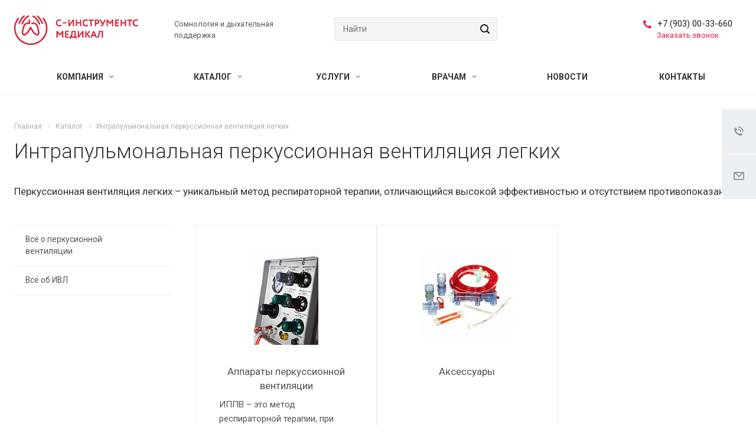

--- FILE ---
content_type: text/html; charset=UTF-8
request_url: https://si-medical.ru/product/percussion-ventilation/
body_size: 19527
content:
<!DOCTYPE html>
<html xmlns="http://www.w3.org/1999/xhtml" xml:lang="ru" lang="ru" class="  ">
	<head>
						<title>Интрапульмональная перкуссионная вентиляция легких - si-medical</title>
		<meta name="viewport" content="initial-scale=1.0, width=device-width" />
		<meta name="HandheldFriendly" content="true" />
		<meta name="yes" content="yes" />
		<meta name="apple-mobile-web-app-status-bar-style" content="black" />
		<meta name="SKYPE_TOOLBAR" content="SKYPE_TOOLBAR_PARSER_COMPATIBLE" />
		<meta http-equiv="Content-Type" content="text/html; charset=UTF-8" />
<meta name="keywords" content="перкуссионная, вентиляция, легких, интрапульмональная" />
<meta name="description" content="Интрапульмональная перкуссионная вентиляция легких. Официальный поставщик «С-Инструментс Медикал». Звоните &#9742; +7 (903) 00-33-660! Вся продукция ввезена официально и разрешена к продаже на территории России" />
<script data-skip-moving="true">(function(w, d) {var v = w.frameCacheVars = {"CACHE_MODE":"HTMLCACHE","storageBlocks":[],"dynamicBlocks":{"options-block":"d41d8cd98f00","cabinet-link1":"d41d8cd98f00","cabinet-link2":"d41d8cd98f00","basket-link1":"d41d8cd98f00","basket-link2":"d41d8cd98f00","cabinet-link3":"d41d8cd98f00","catalog-elements-block":"678191c97f6c","footer-subscribe":"d41d8cd98f00"},"AUTO_UPDATE":true,"AUTO_UPDATE_TTL":0,"version":2};var inv = false;if (v.AUTO_UPDATE === false){if (v.AUTO_UPDATE_TTL && v.AUTO_UPDATE_TTL > 0){var lm = Date.parse(d.lastModified);if (!isNaN(lm)){var td = new Date().getTime();if ((lm + v.AUTO_UPDATE_TTL * 1000) >= td){w.frameRequestStart = false;w.preventAutoUpdate = true;return;}inv = true;}}else{w.frameRequestStart = false;w.preventAutoUpdate = true;return;}}var r = w.XMLHttpRequest ? new XMLHttpRequest() : (w.ActiveXObject ? new w.ActiveXObject("Microsoft.XMLHTTP") : null);if (!r) { return; }w.frameRequestStart = true;var m = v.CACHE_MODE; var l = w.location; var x = new Date().getTime();var q = "?bxrand=" + x + (l.search.length > 0 ? "&" + l.search.substring(1) : "");var u = l.protocol + "//" + l.host + l.pathname + q;r.open("GET", u, true);r.setRequestHeader("BX-ACTION-TYPE", "get_dynamic");r.setRequestHeader("X-Bitrix-Composite", "get_dynamic");r.setRequestHeader("BX-CACHE-MODE", m);r.setRequestHeader("BX-CACHE-BLOCKS", v.dynamicBlocks ? JSON.stringify(v.dynamicBlocks) : "");if (inv){r.setRequestHeader("BX-INVALIDATE-CACHE", "Y");}try { r.setRequestHeader("BX-REF", d.referrer || "");} catch(e) {}if (m === "APPCACHE"){r.setRequestHeader("BX-APPCACHE-PARAMS", JSON.stringify(v.PARAMS));r.setRequestHeader("BX-APPCACHE-URL", v.PAGE_URL ? v.PAGE_URL : "");}r.onreadystatechange = function() {if (r.readyState != 4) { return; }var a = r.getResponseHeader("BX-RAND");var b = w.BX && w.BX.frameCache ? w.BX.frameCache : false;if (a != x || !((r.status >= 200 && r.status < 300) || r.status === 304 || r.status === 1223 || r.status === 0)){var f = {error:true, reason:a!=x?"bad_rand":"bad_status", url:u, xhr:r, status:r.status};if (w.BX && w.BX.ready && b){BX.ready(function() {setTimeout(function(){BX.onCustomEvent("onFrameDataRequestFail", [f]);}, 0);});}w.frameRequestFail = f;return;}if (b){b.onFrameDataReceived(r.responseText);if (!w.frameUpdateInvoked){b.update(false);}w.frameUpdateInvoked = true;}else{w.frameDataString = r.responseText;}};r.send();var p = w.performance;if (p && p.addEventListener && p.getEntries && p.setResourceTimingBufferSize){var e = 'resourcetimingbufferfull';var h = function() {if (w.BX && w.BX.frameCache && w.BX.frameCache.frameDataInserted){p.removeEventListener(e, h);}else {p.setResourceTimingBufferSize(p.getEntries().length + 50);}};p.addEventListener(e, h);}})(window, document);</script>


<link href="/bitrix/css/dbogdanoff.cookie/style.min.css?1748007790763"  rel="stylesheet" />
<link href="https://fonts.googleapis.com/css?family=Roboto:300italic,400italic,500italic,700italic,400,300,500,700subset=latin,cyrillic-ext"  rel="stylesheet" />
<link href="/bitrix/cache/css/s1/aspro-landscape/template_01d00f81dc632f7f2a0880521dd73825/template_01d00f81dc632f7f2a0880521dd73825_v1.css?1748461604771568"  data-template-style="true" rel="stylesheet" />
<script>if(!window.BX)window.BX={};if(!window.BX.message)window.BX.message=function(mess){if(typeof mess==='object'){for(let i in mess) {BX.message[i]=mess[i];} return true;}};</script>
<script>(window.BX||top.BX).message({"JS_CORE_LOADING":"Загрузка...","JS_CORE_NO_DATA":"- Нет данных -","JS_CORE_WINDOW_CLOSE":"Закрыть","JS_CORE_WINDOW_EXPAND":"Развернуть","JS_CORE_WINDOW_NARROW":"Свернуть в окно","JS_CORE_WINDOW_SAVE":"Сохранить","JS_CORE_WINDOW_CANCEL":"Отменить","JS_CORE_WINDOW_CONTINUE":"Продолжить","JS_CORE_H":"ч","JS_CORE_M":"м","JS_CORE_S":"с","JSADM_AI_HIDE_EXTRA":"Скрыть лишние","JSADM_AI_ALL_NOTIF":"Показать все","JSADM_AUTH_REQ":"Требуется авторизация!","JS_CORE_WINDOW_AUTH":"Войти","JS_CORE_IMAGE_FULL":"Полный размер"});</script>

<script src="/bitrix/js/main/core/core.min.js?1664980793225353"></script>

<script>BX.Runtime.registerExtension({"name":"main.core","namespace":"BX","loaded":true});</script>
<script>BX.setJSList(["\/bitrix\/js\/main\/core\/core_ajax.js","\/bitrix\/js\/main\/core\/core_promise.js","\/bitrix\/js\/main\/polyfill\/promise\/js\/promise.js","\/bitrix\/js\/main\/loadext\/loadext.js","\/bitrix\/js\/main\/loadext\/extension.js","\/bitrix\/js\/main\/polyfill\/promise\/js\/promise.js","\/bitrix\/js\/main\/polyfill\/find\/js\/find.js","\/bitrix\/js\/main\/polyfill\/includes\/js\/includes.js","\/bitrix\/js\/main\/polyfill\/matches\/js\/matches.js","\/bitrix\/js\/ui\/polyfill\/closest\/js\/closest.js","\/bitrix\/js\/main\/polyfill\/fill\/main.polyfill.fill.js","\/bitrix\/js\/main\/polyfill\/find\/js\/find.js","\/bitrix\/js\/main\/polyfill\/matches\/js\/matches.js","\/bitrix\/js\/main\/polyfill\/core\/dist\/polyfill.bundle.js","\/bitrix\/js\/main\/core\/core.js","\/bitrix\/js\/main\/polyfill\/intersectionobserver\/js\/intersectionobserver.js","\/bitrix\/js\/main\/lazyload\/dist\/lazyload.bundle.js","\/bitrix\/js\/main\/polyfill\/core\/dist\/polyfill.bundle.js","\/bitrix\/js\/main\/parambag\/dist\/parambag.bundle.js"]);
</script>
<script>BX.Runtime.registerExtension({"name":"ui.dexie","namespace":"BX.Dexie3","loaded":true});</script>
<script>BX.Runtime.registerExtension({"name":"ls","namespace":"window","loaded":true});</script>
<script>BX.Runtime.registerExtension({"name":"fx","namespace":"window","loaded":true});</script>
<script>BX.Runtime.registerExtension({"name":"fc","namespace":"window","loaded":true});</script>
<script>BX.Runtime.registerExtension({"name":"jquery2","namespace":"window","loaded":true});</script>
<script>(window.BX||top.BX).message({"LANGUAGE_ID":"ru","FORMAT_DATE":"DD.MM.YYYY","FORMAT_DATETIME":"DD.MM.YYYY HH:MI:SS","COOKIE_PREFIX":"BITRIX_SM","SERVER_TZ_OFFSET":"10800","UTF_MODE":"Y","SITE_ID":"s1","SITE_DIR":"\/"});</script>


<script  src="/bitrix/cache/js/s1/aspro-landscape/kernel_main/kernel_main_v1.js?1748007842165547"></script>
<script src="/bitrix/js/ui/dexie/dist/dexie3.bundle.min.js?174282890688274"></script>
<script src="/bitrix/js/main/core/core_ls.min.js?17428290692683"></script>
<script src="/bitrix/js/main/core/core_frame_cache.min.js?174282906911132"></script>
<script src="/bitrix/js/dbogdanoff.cookie/script.min.js?17480077901623"></script>
<script src="/bitrix/js/main/jquery/jquery-2.2.4.min.js?166498089285578"></script>
<script src="/bitrix/js/main/ajax.min.js?166497719822194"></script>
<script>BX.setJSList(["\/bitrix\/js\/main\/core\/core_fx.js","\/bitrix\/js\/main\/session.js","\/bitrix\/js\/main\/pageobject\/pageobject.js","\/bitrix\/js\/main\/core\/core_window.js","\/bitrix\/js\/main\/date\/main.date.js","\/bitrix\/js\/main\/core\/core_date.js","\/bitrix\/js\/main\/utils.js","\/bitrix\/templates\/aspro-landscape\/components\/bitrix\/news.list\/catalog_section_1\/script.js","\/bitrix\/templates\/aspro-landscape\/js\/jquery.actual.min.js","\/bitrix\/templates\/aspro-landscape\/js\/jquery.fancybox.js","\/bitrix\/templates\/aspro-landscape\/vendor\/jquery.easing.js","\/bitrix\/templates\/aspro-landscape\/vendor\/jquery.appear.js","\/bitrix\/templates\/aspro-landscape\/vendor\/jquery.cookie.js","\/bitrix\/templates\/aspro-landscape\/vendor\/bootstrap.js","\/bitrix\/templates\/aspro-landscape\/vendor\/flexslider\/jquery.flexslider.js","\/bitrix\/templates\/aspro-landscape\/vendor\/jquery.validate.min.js","\/bitrix\/templates\/aspro-landscape\/js\/jquery.uniform.min.js","\/bitrix\/templates\/aspro-landscape\/js\/jqModal.js","\/bitrix\/templates\/aspro-landscape\/js\/detectmobilebrowser.js","\/bitrix\/templates\/aspro-landscape\/js\/matchMedia.js","\/bitrix\/templates\/aspro-landscape\/js\/jquery.alphanumeric.js","\/bitrix\/templates\/aspro-landscape\/js\/jquery.mCustomScrollbar.min.js","\/bitrix\/templates\/aspro-landscape\/js\/jquery.mobile.custom.touch.min.js","\/bitrix\/templates\/aspro-landscape\/js\/general.js","\/bitrix\/templates\/aspro-landscape\/js\/custom.js","\/bitrix\/components\/bitrix\/search.title\/script.js","\/bitrix\/templates\/aspro-landscape\/components\/bitrix\/search.title\/corp\/script.js","\/bitrix\/templates\/aspro-landscape\/components\/bitrix\/menu\/top\/script.js","\/bitrix\/templates\/aspro-landscape\/components\/bitrix\/menu\/left\/script.js","\/bitrix\/templates\/aspro-landscape\/components\/bitrix\/search.title\/fixed\/script.js","\/bitrix\/templates\/aspro-landscape\/js\/jquery.inputmask.bundle.min.js","\/bitrix\/templates\/aspro-landscape\/components\/bitrix\/news.list\/catalog_table\/script.js","\/bitrix\/templates\/aspro-landscape\/components\/bitrix\/subscribe.edit\/footer2\/script.js"]);</script>
<script>BX.setCSSList(["\/bitrix\/templates\/aspro-landscape\/css\/bootstrap.css","\/bitrix\/templates\/aspro-landscape\/css\/fonts\/font-awesome\/css\/font-awesome.min.css","\/bitrix\/templates\/aspro-landscape\/vendor\/flexslider\/flexslider.css","\/bitrix\/templates\/aspro-landscape\/css\/jquery.fancybox.css","\/bitrix\/templates\/aspro-landscape\/css\/theme-elements.css","\/bitrix\/templates\/aspro-landscape\/css\/theme-responsive.css","\/bitrix\/templates\/aspro-landscape\/css\/print.css","\/bitrix\/templates\/aspro-landscape\/css\/jquery.mCustomScrollbar.min.css","\/bitrix\/templates\/aspro-landscape\/css\/animation\/animate.min.css","\/bitrix\/templates\/aspro-landscape\/css\/animation\/animation_ext.css","\/bitrix\/templates\/aspro-landscape\/css\/h1-normal.css","\/bitrix\/templates\/.default\/ajax\/ajax.css","\/bitrix\/templates\/aspro-landscape\/css\/width-3.css","\/bitrix\/templates\/aspro-landscape\/css\/font-10.css","\/bitrix\/templates\/aspro-landscape\/styles.css","\/bitrix\/templates\/aspro-landscape\/template_styles.css","\/bitrix\/templates\/aspro-landscape\/css\/responsive.css","\/bitrix\/templates\/aspro-landscape\/themes\/CUSTOM_s1\/colors.css","\/bitrix\/templates\/aspro-landscape\/bg_color\/light\/bgcolors.css","\/bitrix\/templates\/aspro-landscape\/css\/custom.css"]);</script>
<script>BX.message({'JS_REQUIRED':'Заполните поле','JS_FORMAT':'Неверный формат','JS_FILE_EXT':'Недопустимое расширение файла!','JS_PASSWORD_COPY':'Пароли не совпадают!','JS_PASSWORD_LENGTH':'Минимум 6 символов!','JS_ERROR':'Неверно заполнено поле!','JS_FILE_SIZE':'Максимальный размер 5мб!','JS_FILE_BUTTON_NAME':'Выберите файл','JS_FILE_DEFAULT':'Файл не найден','JS_DATE':'Некорректная дата!','JS_DATETIME':'Некорректная дата/время!','JS_REQUIRED_LICENSES':'Согласитесь с условиями','S_CALLBACK':'Заказать звонок','S_QUESTION':'Задать вопрос','S_ASK_QUESTION':'Задать вопрос','ERROR_INCLUDE_MODULE_DIGITAL_TITLE':'Ошибка подключения модуля &laquo;Аспро: Digital-компания&raquo;','ERROR_INCLUDE_MODULE_DIGITAL_TEXT':'Ошибка подключения модуля &laquo;Аспро: Digital-компания&raquo;.<br />Пожалуйста установите модуль и повторите попытку','S_SERVICES':'Наши услуги','S_SERVICES_SHORT':'Услуги','S_TO_ALL_SERVICES':'Все услуги','S_CATALOG':'Каталог товаров','S_CATALOG_SHORT':'Каталог','S_TO_ALL_CATALOG':'Весь каталог','S_CATALOG_FAVORITES':'Наши товары','S_CATALOG_FAVORITES_SHORT':'Товары','S_NEWS':'Новости','S_TO_ALL_NEWS':'Все новости','S_COMPANY':'О компании','S_OTHER':'Прочее','S_CONTENT':'Контент','T_JS_ARTICLE':'Артикул: ','T_JS_NAME':'Наименование: ','T_JS_PRICE':'Цена: ','T_JS_QUANTITY':'Количество: ','T_JS_SUMM':'Сумма: ','FANCY_CLOSE':'Закрыть','FANCY_NEXT':'Вперед','FANCY_PREV':'Назад','CUSTOM_COLOR_CHOOSE':'Выбрать','CUSTOM_COLOR_CANCEL':'Отмена','S_MOBILE_MENU':'Меню','DIGITAL_T_MENU_BACK':'Назад','DIGITAL_T_MENU_CALLBACK':'Обратная связь','DIGITAL_T_MENU_CONTACTS_TITLE':'Будьте на связи','TITLE_BASKET':'В корзине товаров на #SUMM#','BASKET_SUMM':'#SUMM#','EMPTY_BASKET':'Корзина пуста','TITLE_BASKET_EMPTY':'Корзина пуста','BASKET':'Корзина','SEARCH_TITLE':'Поиск','SOCIAL_TITLE':'Оставайтесь на связи','LOGIN':'Войти','MY_CABINET':'Мой кабинет','SUBSCRIBE_TITLE':'Будьте всегда в курсе','HEADER_SCHEDULE':'Время работы','SEO_TEXT':'SEO описание','COMPANY_IMG':'Картинка компании','COMPANY_TEXT':'Описание компании','JS_RECAPTCHA_ERROR':'Пройдите проверку','JS_PROCESSING_ERROR':'Согласитесь с условиями!','CONFIG_SAVE_SUCCESS':'Настройки сохранены','CONFIG_SAVE_FAIL':'Ошибка сохранения настроек','RELOAD_PAGE':'Обновить страницу','REFRESH':'Поменять картинку','RECAPTCHA_TEXT':'Подтвердите, что вы не робот'})</script>
<link rel="shortcut icon" href="/favicon.ico" type="image/x-icon" />
<link rel="apple-touch-icon" sizes="180x180" href="/upload/CLandscape/dd9/3wovcjq1p0gp81y1usv4wry0efy785lg.svg" />
<script data-skip-moving="true">window.lazySizesConfig = window.lazySizesConfig || {};lazySizesConfig.loadMode = 1;lazySizesConfig.expand = 200;lazySizesConfig.expFactor = 1;lazySizesConfig.hFac = 0.1;window.lazySizesConfig.lazyClass = "lazy";</script>
<script src="/bitrix/templates/aspro-landscape/js/lazysizes.min.js" data-skip-moving="true" defer=""></script>
<script src="/bitrix/templates/aspro-landscape/js/ls.unveilhooks.min.js" data-skip-moving="true" defer=""></script>
<link rel="alternate" media="only screen and (max-width: 640px)" href="https://si-medical.ru/product/percussion-ventilation/" />
<meta property="og:description" content="Интрапульмональная перкуссионная вентиляция легких. Официальный поставщик «С-Инструментс Медикал». Звоните &#9742; +7 (903) 00-33-660! Вся продукция ввезена официально и разрешена к продаже на территории России" />
<meta property="og:image" content="https://si-medical.ru/upload/iblock/caa/3bqnhpbrjpv8xwrazi52s5tgydk43v3q.jpg" />
<link rel="image_src" href="https://si-medical.ru/upload/iblock/caa/3bqnhpbrjpv8xwrazi52s5tgydk43v3q.jpg"  />
<meta property="og:title" content="Интрапульмональная перкуссионная вентиляция легких - si-medical" />
<meta property="og:type" content="website" />
<meta property="og:url" content="https://si-medical.ru/product/percussion-ventilation/" />



<script  src="/bitrix/cache/js/s1/aspro-landscape/template_e27580c9fd280ad16a74b3ae903caeb3/template_e27580c9fd280ad16a74b3ae903caeb3_v1.js?1748007956408551"></script>
<script  src="/bitrix/cache/js/s1/aspro-landscape/page_29a1969ed6212bb3f88520443ce297cd/page_29a1969ed6212bb3f88520443ce297cd_v1.js?1748040066609"></script>
<script  src="/bitrix/cache/js/s1/aspro-landscape/default_82e54f8415914b6f681dbd3b6aee0bfd/default_82e54f8415914b6f681dbd3b6aee0bfd_v1.js?1748008312709"></script>
<script  src="/bitrix/cache/js/s1/aspro-landscape/default_c955ea48b5f8480d0d60d8a31f600b6f/default_c955ea48b5f8480d0d60d8a31f600b6f_v1.js?1748007628497"></script>
<script>var _ba = _ba || []; _ba.push(["aid", "1a693d02ad468bfba77eb4aea479ae86"]); _ba.push(["host", "si-medical.ru"]); (function() {var ba = document.createElement("script"); ba.type = "text/javascript"; ba.async = true;ba.src = (document.location.protocol == "https:" ? "https://" : "http://") + "bitrix.info/ba.js";var s = document.getElementsByTagName("script")[0];s.parentNode.insertBefore(ba, s);})();</script>


				<!-- Yandex.Metrika counter --> <script > (function(m,e,t,r,i,k,a){m[i]=m[i]||function(){(m[i].a=m[i].a||[]).push(arguments)}; m[i].l=1*new Date(); for (var j = 0; j < document.scripts.length; j++) {if (document.scripts[j].src === r) { return; }} k=e.createElement(t),a=e.getElementsByTagName(t)[0],k.async=1,k.src=r,a.parentNode.insertBefore(k,a)}) (window, document, "script", "https://mc.yandex.ru/metrika/tag.js", "ym"); ym(92256499, "init", { clickmap:true, trackLinks:true, accurateTrackBounce:true, webvisor:true }); </script> <noscript><div><img data-lazyload class="lazy" src="[data-uri]" data-src="https://mc.yandex.ru/watch/92256499" style="position:absolute; left:-9999px;" alt="" /></div></noscript> <!-- /Yandex.Metrika counter -->
	</head>
	
	<body class=" header_nopacity hide_menu_page header_fill_ side_left all_title_2 mfixed_N mfixed_view_always mheader-v1 footer-v4 fill_bg_ header-v4 title-v with_cabinet with_phones">
	<div class="body_wrapper">
		<div id="panel"></div>
		
				<script>
		var arBasketItems = {};
		var arLandscapeOptions = ({
			'SITE_DIR' : '/',
			'SITE_ID' : 's1',
			'SITE_TEMPLATE_PATH' : '/bitrix/templates/aspro-landscape',
			'THEME' : ({
				'THEME_SWITCHER' : 'N',
				'BASE_COLOR' : 'CUSTOM',
				'BASE_COLOR_CUSTOM' : 'e32147',
				'LOGO_IMAGE' : '/upload/CLandscape/a38/u6opyhovhtn0leanqwyxj9f9kgozt000.png',
				'LOGO_IMAGE_LIGHT' : '/upload/CLandscape/a38/u6opyhovhtn0leanqwyxj9f9kgozt000.png',
				'TOP_MENU' : '',
				'TOP_MENU_FIXED' : 'Y',
				'COLORED_LOGO' : 'N',
				'SIDE_MENU' : 'LEFT',
				'SCROLLTOTOP_TYPE' : 'ROUND_COLOR',
				'SCROLLTOTOP_POSITION' : 'PADDING',
				'CAPTCHA_FORM_TYPE' : 'N',
				'PHONE_MASK' : '+7 (999) 999-99-99',
				'VALIDATE_PHONE_MASK' : '^[+][0-9] [(][0-9]{3}[)] [0-9]{3}[-][0-9]{2}[-][0-9]{2}$',
				'DATE_MASK' : 'd.m.y',
				'DATE_PLACEHOLDER' : 'дд.мм.гггг',
				'VALIDATE_DATE_MASK' : '^[0-9]{1,2}\.[0-9]{1,2}\.[0-9]{4}$',
				'DATETIME_MASK' : 'd.m.y h:s',
				'DATETIME_PLACEHOLDER' : 'дд.мм.гггг чч:мм',
				'VALIDATE_DATETIME_MASK' : '^[0-9]{1,2}\.[0-9]{1,2}\.[0-9]{4} [0-9]{1,2}\:[0-9]{1,2}$',
				'VALIDATE_FILE_EXT' : 'png|jpg|jpeg|gif|doc|docx|xls|xlsx|txt|pdf|odt|rtf',
				'SOCIAL_VK' : '',
				'SOCIAL_FACEBOOK' : '',
				'SOCIAL_TWITTER' : '',
				'SOCIAL_YOUTUBE' : '',
				'SOCIAL_ODNOKLASSNIKI' : '',
				'SOCIAL_GOOGLEPLUS' : '',
				'BANNER_WIDTH' : '',
				'TEASERS_INDEX' : 'Y',
				'CATALOG_INDEX' : 'N',
				'PORTFOLIO_INDEX' : 'N',
				'INSTAGRAMM_INDEX' : 'N',
				'BIGBANNER_ANIMATIONTYPE' : 'SLIDE_HORIZONTAL',
				'BIGBANNER_SLIDESSHOWSPEED' : '5000',
				'BIGBANNER_ANIMATIONSPEED' : '600',
				'PARTNERSBANNER_SLIDESSHOWSPEED' : '5000',
				'PARTNERSBANNER_ANIMATIONSPEED' : '600',
				'ORDER_VIEW' : 'N',
				'ORDER_BASKET_VIEW' : 'FLY',
				'URL_BASKET_SECTION' : '/cart/',
				'URL_ORDER_SECTION' : '/cart/order/',
				'PAGE_WIDTH' : '3',
				'PAGE_CONTACTS' : '2',
				'CATALOG_BLOCK_TYPE' : 'catalog_table',
				'HEADER_TYPE' : '4',
				'HEADER_TOP_LINE' : '',
				'HEADER_FIXED' : '2',
				'HEADER_MOBILE' : '1',
				'HEADER_MOBILE_MENU' : '1',
				'HEADER_MOBILE_MENU_SHOW_TYPE' : '',
				'TYPE_SEARCH' : 'fixed',
				'PAGE_TITLE' : '',
				'INDEX_TYPE' : 'index1',
				'FOOTER_TYPE' : '4',
				'FOOTER_TYPE' : '4',
				'PRINT_BUTTON' : 'N',
				'SHOW_SMARTFILTER' : 'Y',
				'LICENCE_CHECKED' : 'N',
				'FILTER_VIEW' : 'VERTICAL',
				'YA_GOLAS' : 'N',
				'YA_COUNTER_ID' : '',
				'USE_FORMS_GOALS' : 'COMMON',
				'USE_SALE_GOALS' : 'Y',
				'USE_DEBUG_GOALS' : 'N',
				'IS_BASKET_PAGE' : '',
				'IS_ORDER_PAGE' : '',
				'COMPACT_FOOTER_MOBILE' : 'Y',
			})
		});
		</script>
		<div id="bxdynamic_options-block_start" style="display:none"></div><div id="bxdynamic_options-block_end" style="display:none"></div>				



		
				<div class="visible-lg visible-md title-v">
			<header class="header_4">
	<div class="logo_and_menu-row">
		<div class="logo-row top-fill">
			<div class="maxwidth-theme">
								<div class="logo-block pull-left">
					<div class="logo">
						<a href="/"><img data-lazyload class="lazy" src="[data-uri]" data-src="/upload/CLandscape/a38/u6opyhovhtn0leanqwyxj9f9kgozt000.png" alt="si-medical" title="si-medical" /></a>					</div>
				</div>
													<div class="col-md-2 visible-lg nopadding-right slogan">
						<div class="top-description">
							<div>
								Сомнология и дыхательная<br>
поддержка							</div>
						</div>
					</div>
								<div class="right-icons wide sm pull-right">
																<div class="pull-right">
							<div class="wrap_icon inner-table-block">
										<div id="bxdynamic_cabinet-link1_start" style="display:none"></div><div id="bxdynamic_cabinet-link1_end" style="display:none"></div>								</div>
						</div>
									</div>
								<div class="phone-block with_btn pull-right">
					<div class="inner-table-block">
																											<div class="phone big">
								<i class="svg inline  svg-inline-phone colored" aria-hidden="true" ><svg xmlns="http://www.w3.org/2000/svg" width="14" height="14" viewBox="0 0 14 14">
  <defs>
    <style>
      .pcls-1 {
        fill: #222;
        fill-rule: evenodd;
      }
    </style>
  </defs>
  <path class="pcls-1" d="M14,11.052a0.5,0.5,0,0,0-.03-0.209,1.758,1.758,0,0,0-.756-0.527C12.65,10,12.073,9.69,11.515,9.363a2.047,2.047,0,0,0-.886-0.457c-0.607,0-1.493,1.8-2.031,1.8a2.138,2.138,0,0,1-.856-0.388A9.894,9.894,0,0,1,3.672,6.253,2.134,2.134,0,0,1,3.283,5.4c0-.536,1.8-1.421,1.8-2.027a2.045,2.045,0,0,0-.458-0.885C4.3,1.932,3.99,1.355,3.672.789A1.755,1.755,0,0,0,3.144.034,0.5,0.5,0,0,0,2.935,0,4.427,4.427,0,0,0,1.551.312,2.62,2.62,0,0,0,.5,1.524,3.789,3.789,0,0,0-.011,3.372a7.644,7.644,0,0,0,.687,2.6A9.291,9.291,0,0,0,1.5,7.714a16.783,16.783,0,0,0,4.778,4.769,9.283,9.283,0,0,0,1.742.825,7.673,7.673,0,0,0,2.608.686,3.805,3.805,0,0,0,1.851-.507,2.62,2.62,0,0,0,1.214-1.052A4.418,4.418,0,0,0,14,11.052Z"/>
</svg>
</i>
				<a href="tel:+79030033660">+7 (903) 00-33-660</a>
							</div>
																													<div class="callback-wrapper">
								<span class="callback-block animate-load colored callback-link" data-event="jqm" data-param-id="18" data-name="callback">Заказать звонок</span>
							</div>
											</div>
				</div>
				<div class="col-lg-3 col-md-4 search_wr">
					<div class="search-block inner-table-block">
						

				<div class="search-wrapper">
				<div id="title-search_fixed">
					<form action="/search/" class="search">
						<div class="search-input-div">
							<input class="search-input" id="title-search-input_fixed" type="text" name="q" value="" placeholder="Найти" size="40" maxlength="50" autocomplete="off" />
						</div>
						<div class="search-button-div">
							<button class="btn btn-search" type="submit" name="s" value="Найти">
								<i class="svg inline  svg-inline-search" aria-hidden="true" ><svg xmlns="http://www.w3.org/2000/svg" width="16" height="16" viewBox="0 0 16 16">
  <defs>
    <style>
      .stcls-1 {
        fill: #222;
        fill-rule: evenodd;
      }
    </style>
  </defs>
  <path class="stcls-1" d="M15.644,15.644a1.164,1.164,0,0,1-1.646,0l-2.95-2.95a7.036,7.036,0,1,1,1.645-1.645L15.644,14A1.164,1.164,0,0,1,15.644,15.644ZM7,2a5,5,0,1,0,5,5A5,5,0,0,0,7,2Z"/>
</svg>
</i>							</button>
							<span class="close-block inline-search-hide"><span class="svg svg-close close-icons"></span></span>
						</div>
					</form>
				</div>
			</div>
	<script>
	var jsControl = new JCTitleSearch2({
		//'WAIT_IMAGE': '/bitrix/themes/.default/images/wait.gif',
		'AJAX_PAGE' : '/product/percussion-ventilation/',
		'CONTAINER_ID': 'title-search_fixed',
		'INPUT_ID': 'title-search-input_fixed',
		'MIN_QUERY_LEN': 2
	});
</script>					</div>
				</div>
			</div>
		</div>	</div>
		<div class="menu-row bg colored_dark sliced">
		<div class="maxwidth-theme">
			<div class="menu-only">
				<nav class="mega-menu sliced">
					
	<div class="table-menu catalog_icons_Y not_slider">
		<div class="marker-nav"></div>
		<table>
			<tr>
														<td class="menu-item unvisible wicons dropdown">
						<div class="wrap">
							<a class="dropdown-toggle" href="/company/">
								Компания								<i class="fa fa-angle-down"></i>
							</a>
															<span class="tail"></span>
								<ul class="dropdown-menu">
																																																				<li class="clearfix  count_4  ">
																								<div class="wrapper">
													<a class="dark-color" href="/company/" title="О нас">О нас</a>
																									</div>
											</li>
																																											<li class="clearfix  count_4  ">
																								<div class="wrapper">
													<a class="dark-color" href="/company/our-certificates/" title="Сертификаты">Сертификаты</a>
																									</div>
											</li>
																																											<li class="clearfix  count_4  ">
																								<div class="wrapper">
													<a class="dark-color" href="/company/requisites/" title="Реквизиты">Реквизиты</a>
																									</div>
											</li>
																																											<li class="clearfix  count_4  ">
																								<div class="wrapper">
													<a class="dark-color" href="/company/brands/" title="Бренды">Бренды</a>
																									</div>
											</li>
																																											<li class="clearfix  count_4  ">
																								<div class="wrapper">
													<a class="dark-color" href="/company/politika-konfidentsialnosti" title="Политика конфиденциальности">Политика конфиденциальности</a>
																									</div>
											</li>
																											</ul>
													</div>
					</td>
														<td class="menu-item unvisible wicons dropdown wide_menu">
						<div class="wrap">
							<a class="dropdown-toggle" href="/product/">
								Каталог								<i class="fa fa-angle-down"></i>
							</a>
															<span class="tail"></span>
								<ul class="dropdown-menu">
																		<li class="maxwidth-theme">
																			
										<ul class="menu_left">
																																																				<li class="clearfix dropdown-submenu count_4  has_img">
																																																				<div class="menu_img"><a href="/product/mask-ventilation/"><img data-lazyload class="lazy" src="[data-uri]" data-src="/upload/uf/325/jo8tg4bxehuwkszb75wwlgstvmgm8kw7.svg" alt="Маски" title="Маски" /></a></div>
																																					<div class="wrapper">
													<a class="dark-color" href="/product/mask-ventilation/" title="Маски">Маски<span class="arrow"><i></i></span></a>
																																									<ul class="dropdown-menu toggle_menu">
																																															<li class="  ">
																	<a href="/product/mask-ventilation/nasal-masks/" title="Назальные маски">Назальные маски</a>
																																	</li>
																																															<li class="  ">
																	<a href="/product/mask-ventilation/mouth-nose-masks/" title="Рото-носовые маски">Рото-носовые маски</a>
																																	</li>
																																															<li class="  ">
																	<a href="/product/mask-ventilation/nasal-cannulas/" title="Назальные канюли">Назальные канюли</a>
																																	</li>
																																															<li class="  ">
																	<a href="/product/mask-ventilation/childrens-breathing-masks/" title="Детские маски">Детские маски</a>
																																	</li>
																																															<li class="  ">
																	<a href="/product/mask-ventilation/oral-masks/" title="Оральные маски">Оральные маски</a>
																																	</li>
																																															<li class=" dropdown-submenu ">
																	<a href="/product/mask-ventilation/parts-and-accessories/" title="Детали и аксессуары">Детали и аксессуары</a>
																																			<ul class="dropdown-menu">
																																							<li class="">
																					<a href="/product/mask-ventilation/parts-and-accessories/fisher-paykel/" title="Fisher & Paykel">Fisher & Paykel</a>
																				</li>
																																							<li class="">
																					<a href="/product/mask-ventilation/parts-and-accessories/resmed/" title="ResMed">ResMed</a>
																				</li>
																																							<li class="">
																					<a href="/product/mask-ventilation/parts-and-accessories/bmc-medical/" title="BMC Medical">BMC Medical</a>
																				</li>
																																					</ul>
																		
																																	</li>
																																												</ul>
																									</div>
											</li>
																																											<li class="clearfix dropdown-submenu count_4  has_img">
																																																				<div class="menu_img"><a href="/product/bipap-cpap/"><img data-lazyload class="lazy" src="[data-uri]" data-src="/upload/uf/549/aql5q63ovjr1vz1z93d0915d46kjg2jw.svg" alt="CPAP/BiPAP" title="CPAP/BiPAP" /></a></div>
																																					<div class="wrapper">
													<a class="dark-color" href="/product/bipap-cpap/" title="CPAP/BiPAP">CPAP/BiPAP<span class="arrow"><i></i></span></a>
																																									<ul class="dropdown-menu toggle_menu">
																																															<li class="  ">
																	<a href="/product/bipap-cpap/cpap-devices/" title="CPAP-приборы">CPAP-приборы</a>
																																	</li>
																																															<li class="  ">
																	<a href="/product/bipap-cpap/bipap-devices/" title="BiPAP-приборы">BiPAP-приборы</a>
																																	</li>
																																															<li class="  ">
																	<a href="/product/bipap-cpap/accessories-cpap-bipap/" title="Аксессуары для приборов">Аксессуары для приборов</a>
																																	</li>
																																												</ul>
																									</div>
											</li>
																																											<li class="clearfix dropdown-submenu count_4  has_img">
																																																				<div class="menu_img"><a href="/product/lung-ventilation/"><img data-lazyload class="lazy" src="[data-uri]" data-src="/upload/uf/5a9/fwdargjh7wfly0j61vigmromloqkr77e.svg" alt="Вентиляция лёгких" title="Вентиляция лёгких" /></a></div>
																																					<div class="wrapper">
													<a class="dark-color" href="/product/lung-ventilation/" title="Вентиляция лёгких">Вентиляция лёгких<span class="arrow"><i></i></span></a>
																																									<ul class="dropdown-menu toggle_menu">
																																															<li class="  ">
																	<a href="/product/lung-ventilation/ventilators/" title="Аппараты ИВЛ">Аппараты ИВЛ</a>
																																	</li>
																																															<li class="  ">
																	<a href="/product/lung-ventilation/accessories-ventilators/" title="Аксессуары">Аксессуары</a>
																																	</li>
																																												</ul>
																									</div>
											</li>
																																											<li class="clearfix dropdown-submenu count_4 active has_img">
																																																				<div class="menu_img"><a href="/product/percussion-ventilation/"><img data-lazyload class="lazy" src="[data-uri]" data-src="/upload/uf/f74/4u9im4i2xtbc2iq0moo09knopoycmf1y.svg" alt="Перкуссионная вентиляция" title="Перкуссионная вентиляция" /></a></div>
																																					<div class="wrapper">
													<a class="dark-color" href="/product/percussion-ventilation/" title="Перкуссионная вентиляция">Перкуссионная вентиляция<span class="arrow"><i></i></span></a>
																																									<ul class="dropdown-menu toggle_menu">
																																															<li class="  ">
																	<a href="/product/percussion-ventilation/percussion-ventilation-devices/" title="Аппараты перкуссионной вентиляции">Аппараты перкуссионной вентиляции</a>
																																	</li>
																																															<li class="  ">
																	<a href="/product/percussion-ventilation/accessories-percussion-ventilation/" title="Аксессуары">Аксессуары</a>
																																	</li>
																																												</ul>
																									</div>
											</li>
																																											<li class="clearfix  count_4  ">
																								<div class="wrapper">
													<a class="dark-color" href="/product/humidifier-mask/" title="Увлажнители">Увлажнители</a>
																									</div>
											</li>
																																											<li class="clearfix dropdown-submenu count_4  ">
																								<div class="wrapper">
													<a class="dark-color" href="/product/psg/" title="Диагностика">Диагностика<span class="arrow"><i></i></span></a>
																																									<ul class="dropdown-menu toggle_menu">
																																															<li class="  ">
																	<a href="/product/psg/pulsoksimetry/" title="Пульсоксиметры">Пульсоксиметры</a>
																																	</li>
																																															<li class="  ">
																	<a href="/product/psg/cardiorespiratory-monitoring/" title="Кардиореспираторный мониторинг">Кардиореспираторный мониторинг</a>
																																	</li>
																																												</ul>
																									</div>
											</li>
																																											<li class="clearfix  count_4  ">
																								<div class="wrapper">
													<a class="dark-color" href="/product/mouth-guard-against-snoring/" title="Капы">Капы</a>
																									</div>
											</li>
																													</ul>
									</li>
																	</ul>
													</div>
					</td>
														<td class="menu-item unvisible wicons dropdown wide_menu">
						<div class="wrap">
							<a class="dropdown-toggle" href="/services/">
								Услуги								<i class="fa fa-angle-down"></i>
							</a>
															<span class="tail"></span>
								<ul class="dropdown-menu">
																		<li class="maxwidth-theme">
																			
										<ul class="menu_left">
																																																				<li class="clearfix  count_4  has_img">
																																																				<div class="menu_img"><a href="/services/garantiynyy-remont/"><img data-lazyload class="lazy" src="[data-uri]" data-src="/upload/uf/694/x1ahw8eg65xyoc27u6wbzgwlvswu0b7k.svg" alt="Гарантийный ремонт" title="Гарантийный ремонт" /></a></div>
																																					<div class="wrapper">
													<a class="dark-color" href="/services/garantiynyy-remont/" title="Гарантийный ремонт">Гарантийный ремонт</a>
																									</div>
											</li>
																																											<li class="clearfix  count_4  has_img">
																																																				<div class="menu_img"><a href="/services/postgarantiynyy-remont/"><img data-lazyload class="lazy" src="[data-uri]" data-src="/upload/uf/164/6ba2azu6qna6yiefmq409vux53uu7466.svg" alt="Постгарантийный ремонт" title="Постгарантийный ремонт" /></a></div>
																																					<div class="wrapper">
													<a class="dark-color" href="/services/postgarantiynyy-remont/" title="Постгарантийный ремонт">Постгарантийный ремонт</a>
																									</div>
											</li>
																																											<li class="clearfix  count_4  has_img">
																																																				<div class="menu_img"><a href="/services/obuchenie/"><img data-lazyload class="lazy" src="[data-uri]" data-src="/upload/uf/e6b/lr2v1fam8113mx22e96dxu7ru67yys6t.svg" alt="Обучение" title="Обучение" /></a></div>
																																					<div class="wrapper">
													<a class="dark-color" href="/services/obuchenie/" title="Обучение">Обучение</a>
																									</div>
											</li>
																																											<li class="clearfix  count_4  has_img">
																																																				<div class="menu_img"><a href="/services/tekhnicheskoe-obsluzhivanie/"><img data-lazyload class="lazy" src="[data-uri]" data-src="/upload/uf/90b/s2z2xoo9hu1knmcqp4n5w9gr2j5uuwse.svg" alt="Техническое обслуживание" title="Техническое обслуживание" /></a></div>
																																					<div class="wrapper">
													<a class="dark-color" href="/services/tekhnicheskoe-obsluzhivanie/" title="Техническое обслуживание">Техническое обслуживание</a>
																									</div>
											</li>
																													</ul>
									</li>
																	</ul>
													</div>
					</td>
														<td class="menu-item unvisible wicons dropdown">
						<div class="wrap">
							<a class="dropdown-toggle" href="/doctors/">
								Врачам								<i class="fa fa-angle-down"></i>
							</a>
															<span class="tail"></span>
								<ul class="dropdown-menu">
																																																				<li class="clearfix  count_4  ">
																								<div class="wrapper">
													<a class="dark-color" href="/doctors/perk/" title="Всё о перкусионной вентиляции">Всё о перкусионной вентиляции</a>
																									</div>
											</li>
																																											<li class="clearfix  count_4  ">
																								<div class="wrapper">
													<a class="dark-color" href="/doctors/ivl/" title="Всё об ИВЛ">Всё об ИВЛ</a>
																									</div>
											</li>
																											</ul>
													</div>
					</td>
														<td class="menu-item unvisible wicons  wide_menu">
						<div class="wrap">
							<a class="" href="/info/news/">
								Новости								<i class="fa fa-angle-down"></i>
							</a>
													</div>
					</td>
														<td class="menu-item unvisible wicons ">
						<div class="wrap">
							<a class="" href="/contacts/">
								Контакты								<i class="fa fa-angle-down"></i>
							</a>
													</div>
					</td>
																								
				<td class="menu-item dropdown js-dropdown nosave unvisible">
					<div class="wrap">
						<a class="dropdown-toggle more-items" href="#">
							<span>
								<svg xmlns="http://www.w3.org/2000/svg" width="17" height="3" viewBox="0 0 17 3">
								  <defs>
								    <style>
								      .cls-1 {
								        fill-rule: evenodd;
								      }
								    </style>
								  </defs>
								  <path class="cls-1" d="M923.5,178a1.5,1.5,0,1,1-1.5,1.5A1.5,1.5,0,0,1,923.5,178Zm7,0a1.5,1.5,0,1,1-1.5,1.5A1.5,1.5,0,0,1,930.5,178Zm7,0a1.5,1.5,0,1,1-1.5,1.5A1.5,1.5,0,0,1,937.5,178Z" transform="translate(-922 -178)"/>
								</svg>
							</span>
						</a>
						<span class="tail"></span>
						<ul class="dropdown-menu"></ul>
					</div>
				</td>

			</tr>
		</table>
	</div>
				</nav>
			</div>
			<div class="lines"></div>
		</div>
	</div>
	<div class="line-row"></div>
</header>		</div>

		
					<div id="headerfixed">
				<div class="maxwidth-theme">
	<div class="logo-row v2 row margin0">
		<div class="inner-table-block nopadding logo-block">
			<div class="logo">
				<a href="/"><img data-lazyload class="lazy" src="[data-uri]" data-src="/upload/CLandscape/a38/u6opyhovhtn0leanqwyxj9f9kgozt000.png" alt="si-medical" title="si-medical" /></a>			</div>
		</div>
		<div class="inner-table-block menu-block menu-row">
			<div class="navs table-menu js-nav">
				<nav class="mega-menu sliced">
					
	<div class="table-menu catalog_icons_Y not_slider">
		<div class="marker-nav"></div>
		<table>
			<tr>
														<td class="menu-item unvisible wicons dropdown">
						<div class="wrap">
							<a class="dropdown-toggle" href="/company/">
								Компания								<i class="fa fa-angle-down"></i>
							</a>
															<span class="tail"></span>
								<ul class="dropdown-menu">
																																																				<li class="clearfix  count_4  ">
																								<div class="wrapper">
													<a class="dark-color" href="/company/" title="О нас">О нас</a>
																									</div>
											</li>
																																											<li class="clearfix  count_4  ">
																								<div class="wrapper">
													<a class="dark-color" href="/company/our-certificates/" title="Сертификаты">Сертификаты</a>
																									</div>
											</li>
																																											<li class="clearfix  count_4  ">
																								<div class="wrapper">
													<a class="dark-color" href="/company/requisites/" title="Реквизиты">Реквизиты</a>
																									</div>
											</li>
																																											<li class="clearfix  count_4  ">
																								<div class="wrapper">
													<a class="dark-color" href="/company/brands/" title="Бренды">Бренды</a>
																									</div>
											</li>
																																											<li class="clearfix  count_4  ">
																								<div class="wrapper">
													<a class="dark-color" href="/company/politika-konfidentsialnosti" title="Политика конфиденциальности">Политика конфиденциальности</a>
																									</div>
											</li>
																											</ul>
													</div>
					</td>
														<td class="menu-item unvisible wicons dropdown wide_menu">
						<div class="wrap">
							<a class="dropdown-toggle" href="/product/">
								Каталог								<i class="fa fa-angle-down"></i>
							</a>
															<span class="tail"></span>
								<ul class="dropdown-menu">
																		<li class="maxwidth-theme">
																			
										<ul class="menu_left">
																																																				<li class="clearfix dropdown-submenu count_4  has_img">
																																																				<div class="menu_img"><a href="/product/mask-ventilation/"><img data-lazyload class="lazy" src="[data-uri]" data-src="/upload/uf/325/jo8tg4bxehuwkszb75wwlgstvmgm8kw7.svg" alt="Маски" title="Маски" /></a></div>
																																					<div class="wrapper">
													<a class="dark-color" href="/product/mask-ventilation/" title="Маски">Маски<span class="arrow"><i></i></span></a>
																																									<ul class="dropdown-menu toggle_menu">
																																															<li class="  ">
																	<a href="/product/mask-ventilation/nasal-masks/" title="Назальные маски">Назальные маски</a>
																																	</li>
																																															<li class="  ">
																	<a href="/product/mask-ventilation/mouth-nose-masks/" title="Рото-носовые маски">Рото-носовые маски</a>
																																	</li>
																																															<li class="  ">
																	<a href="/product/mask-ventilation/nasal-cannulas/" title="Назальные канюли">Назальные канюли</a>
																																	</li>
																																															<li class="  ">
																	<a href="/product/mask-ventilation/childrens-breathing-masks/" title="Детские маски">Детские маски</a>
																																	</li>
																																															<li class="  ">
																	<a href="/product/mask-ventilation/oral-masks/" title="Оральные маски">Оральные маски</a>
																																	</li>
																																															<li class=" dropdown-submenu ">
																	<a href="/product/mask-ventilation/parts-and-accessories/" title="Детали и аксессуары">Детали и аксессуары</a>
																																			<ul class="dropdown-menu">
																																							<li class="">
																					<a href="/product/mask-ventilation/parts-and-accessories/fisher-paykel/" title="Fisher & Paykel">Fisher & Paykel</a>
																				</li>
																																							<li class="">
																					<a href="/product/mask-ventilation/parts-and-accessories/resmed/" title="ResMed">ResMed</a>
																				</li>
																																							<li class="">
																					<a href="/product/mask-ventilation/parts-and-accessories/bmc-medical/" title="BMC Medical">BMC Medical</a>
																				</li>
																																					</ul>
																		
																																	</li>
																																												</ul>
																									</div>
											</li>
																																											<li class="clearfix dropdown-submenu count_4  has_img">
																																																				<div class="menu_img"><a href="/product/bipap-cpap/"><img data-lazyload class="lazy" src="[data-uri]" data-src="/upload/uf/549/aql5q63ovjr1vz1z93d0915d46kjg2jw.svg" alt="CPAP/BiPAP" title="CPAP/BiPAP" /></a></div>
																																					<div class="wrapper">
													<a class="dark-color" href="/product/bipap-cpap/" title="CPAP/BiPAP">CPAP/BiPAP<span class="arrow"><i></i></span></a>
																																									<ul class="dropdown-menu toggle_menu">
																																															<li class="  ">
																	<a href="/product/bipap-cpap/cpap-devices/" title="CPAP-приборы">CPAP-приборы</a>
																																	</li>
																																															<li class="  ">
																	<a href="/product/bipap-cpap/bipap-devices/" title="BiPAP-приборы">BiPAP-приборы</a>
																																	</li>
																																															<li class="  ">
																	<a href="/product/bipap-cpap/accessories-cpap-bipap/" title="Аксессуары для приборов">Аксессуары для приборов</a>
																																	</li>
																																												</ul>
																									</div>
											</li>
																																											<li class="clearfix dropdown-submenu count_4  has_img">
																																																				<div class="menu_img"><a href="/product/lung-ventilation/"><img data-lazyload class="lazy" src="[data-uri]" data-src="/upload/uf/5a9/fwdargjh7wfly0j61vigmromloqkr77e.svg" alt="Вентиляция лёгких" title="Вентиляция лёгких" /></a></div>
																																					<div class="wrapper">
													<a class="dark-color" href="/product/lung-ventilation/" title="Вентиляция лёгких">Вентиляция лёгких<span class="arrow"><i></i></span></a>
																																									<ul class="dropdown-menu toggle_menu">
																																															<li class="  ">
																	<a href="/product/lung-ventilation/ventilators/" title="Аппараты ИВЛ">Аппараты ИВЛ</a>
																																	</li>
																																															<li class="  ">
																	<a href="/product/lung-ventilation/accessories-ventilators/" title="Аксессуары">Аксессуары</a>
																																	</li>
																																												</ul>
																									</div>
											</li>
																																											<li class="clearfix dropdown-submenu count_4 active has_img">
																																																				<div class="menu_img"><a href="/product/percussion-ventilation/"><img data-lazyload class="lazy" src="[data-uri]" data-src="/upload/uf/f74/4u9im4i2xtbc2iq0moo09knopoycmf1y.svg" alt="Перкуссионная вентиляция" title="Перкуссионная вентиляция" /></a></div>
																																					<div class="wrapper">
													<a class="dark-color" href="/product/percussion-ventilation/" title="Перкуссионная вентиляция">Перкуссионная вентиляция<span class="arrow"><i></i></span></a>
																																									<ul class="dropdown-menu toggle_menu">
																																															<li class="  ">
																	<a href="/product/percussion-ventilation/percussion-ventilation-devices/" title="Аппараты перкуссионной вентиляции">Аппараты перкуссионной вентиляции</a>
																																	</li>
																																															<li class="  ">
																	<a href="/product/percussion-ventilation/accessories-percussion-ventilation/" title="Аксессуары">Аксессуары</a>
																																	</li>
																																												</ul>
																									</div>
											</li>
																																											<li class="clearfix  count_4  ">
																								<div class="wrapper">
													<a class="dark-color" href="/product/humidifier-mask/" title="Увлажнители">Увлажнители</a>
																									</div>
											</li>
																																											<li class="clearfix dropdown-submenu count_4  ">
																								<div class="wrapper">
													<a class="dark-color" href="/product/psg/" title="Диагностика">Диагностика<span class="arrow"><i></i></span></a>
																																									<ul class="dropdown-menu toggle_menu">
																																															<li class="  ">
																	<a href="/product/psg/pulsoksimetry/" title="Пульсоксиметры">Пульсоксиметры</a>
																																	</li>
																																															<li class="  ">
																	<a href="/product/psg/cardiorespiratory-monitoring/" title="Кардиореспираторный мониторинг">Кардиореспираторный мониторинг</a>
																																	</li>
																																												</ul>
																									</div>
											</li>
																																											<li class="clearfix  count_4  ">
																								<div class="wrapper">
													<a class="dark-color" href="/product/mouth-guard-against-snoring/" title="Капы">Капы</a>
																									</div>
											</li>
																													</ul>
									</li>
																	</ul>
													</div>
					</td>
														<td class="menu-item unvisible wicons dropdown wide_menu">
						<div class="wrap">
							<a class="dropdown-toggle" href="/services/">
								Услуги								<i class="fa fa-angle-down"></i>
							</a>
															<span class="tail"></span>
								<ul class="dropdown-menu">
																		<li class="maxwidth-theme">
																			
										<ul class="menu_left">
																																																				<li class="clearfix  count_4  has_img">
																																																				<div class="menu_img"><a href="/services/garantiynyy-remont/"><img data-lazyload class="lazy" src="[data-uri]" data-src="/upload/uf/694/x1ahw8eg65xyoc27u6wbzgwlvswu0b7k.svg" alt="Гарантийный ремонт" title="Гарантийный ремонт" /></a></div>
																																					<div class="wrapper">
													<a class="dark-color" href="/services/garantiynyy-remont/" title="Гарантийный ремонт">Гарантийный ремонт</a>
																									</div>
											</li>
																																											<li class="clearfix  count_4  has_img">
																																																				<div class="menu_img"><a href="/services/postgarantiynyy-remont/"><img data-lazyload class="lazy" src="[data-uri]" data-src="/upload/uf/164/6ba2azu6qna6yiefmq409vux53uu7466.svg" alt="Постгарантийный ремонт" title="Постгарантийный ремонт" /></a></div>
																																					<div class="wrapper">
													<a class="dark-color" href="/services/postgarantiynyy-remont/" title="Постгарантийный ремонт">Постгарантийный ремонт</a>
																									</div>
											</li>
																																											<li class="clearfix  count_4  has_img">
																																																				<div class="menu_img"><a href="/services/obuchenie/"><img data-lazyload class="lazy" src="[data-uri]" data-src="/upload/uf/e6b/lr2v1fam8113mx22e96dxu7ru67yys6t.svg" alt="Обучение" title="Обучение" /></a></div>
																																					<div class="wrapper">
													<a class="dark-color" href="/services/obuchenie/" title="Обучение">Обучение</a>
																									</div>
											</li>
																																											<li class="clearfix  count_4  has_img">
																																																				<div class="menu_img"><a href="/services/tekhnicheskoe-obsluzhivanie/"><img data-lazyload class="lazy" src="[data-uri]" data-src="/upload/uf/90b/s2z2xoo9hu1knmcqp4n5w9gr2j5uuwse.svg" alt="Техническое обслуживание" title="Техническое обслуживание" /></a></div>
																																					<div class="wrapper">
													<a class="dark-color" href="/services/tekhnicheskoe-obsluzhivanie/" title="Техническое обслуживание">Техническое обслуживание</a>
																									</div>
											</li>
																													</ul>
									</li>
																	</ul>
													</div>
					</td>
														<td class="menu-item unvisible wicons dropdown">
						<div class="wrap">
							<a class="dropdown-toggle" href="/doctors/">
								Врачам								<i class="fa fa-angle-down"></i>
							</a>
															<span class="tail"></span>
								<ul class="dropdown-menu">
																																																				<li class="clearfix  count_4  ">
																								<div class="wrapper">
													<a class="dark-color" href="/doctors/perk/" title="Всё о перкусионной вентиляции">Всё о перкусионной вентиляции</a>
																									</div>
											</li>
																																											<li class="clearfix  count_4  ">
																								<div class="wrapper">
													<a class="dark-color" href="/doctors/ivl/" title="Всё об ИВЛ">Всё об ИВЛ</a>
																									</div>
											</li>
																											</ul>
													</div>
					</td>
														<td class="menu-item unvisible wicons  wide_menu">
						<div class="wrap">
							<a class="" href="/info/news/">
								Новости								<i class="fa fa-angle-down"></i>
							</a>
													</div>
					</td>
														<td class="menu-item unvisible wicons ">
						<div class="wrap">
							<a class="" href="/contacts/">
								Контакты								<i class="fa fa-angle-down"></i>
							</a>
													</div>
					</td>
																								
				<td class="menu-item dropdown js-dropdown nosave unvisible">
					<div class="wrap">
						<a class="dropdown-toggle more-items" href="#">
							<span>
								<svg xmlns="http://www.w3.org/2000/svg" width="17" height="3" viewBox="0 0 17 3">
								  <defs>
								    <style>
								      .cls-1 {
								        fill-rule: evenodd;
								      }
								    </style>
								  </defs>
								  <path class="cls-1" d="M923.5,178a1.5,1.5,0,1,1-1.5,1.5A1.5,1.5,0,0,1,923.5,178Zm7,0a1.5,1.5,0,1,1-1.5,1.5A1.5,1.5,0,0,1,930.5,178Zm7,0a1.5,1.5,0,1,1-1.5,1.5A1.5,1.5,0,0,1,937.5,178Z" transform="translate(-922 -178)"/>
								</svg>
							</span>
						</a>
						<span class="tail"></span>
						<ul class="dropdown-menu"></ul>
					</div>
				</td>

			</tr>
		</table>
	</div>
				</nav>
			</div>
		</div>
					<div class="inner-table-block nopadding small-block cabinet">
				<div class="wrap_icon wrap_cabinet">
							<div id="bxdynamic_cabinet-link2_start" style="display:none"></div><div id="bxdynamic_cabinet-link2_end" style="display:none"></div>					</div>
			</div>
				<div class="inner-table-block small-block nopadding inline-search-show" data-type_search="fixed">
			<div class="search-block wrap_icon" title="Поиск">
				<i class="svg inline  svg-inline-search big" aria-hidden="true" ><svg xmlns="http://www.w3.org/2000/svg" width="21" height="21" viewBox="0 0 21 21">
  <defs>
    <style>
      .cls-1 {
        fill: #222;
        fill-rule: evenodd;
      }
    </style>
  </defs>
  <path data-name="Rounded Rectangle 106" class="cls-1" d="M1590.71,131.709a1,1,0,0,1-1.42,0l-4.68-4.677a9.069,9.069,0,1,1,1.42-1.427l4.68,4.678A1,1,0,0,1,1590.71,131.709ZM1579,113a7,7,0,1,0,7,7A7,7,0,0,0,1579,113Z" transform="translate(-1570 -111)"/>
</svg>
</i>			</div>
		</div>
				<div id="bxdynamic_basket-link1_start" style="display:none"></div><div id="bxdynamic_basket-link1_end" style="display:none"></div>		</div>
</div>			</div>
		
		<div id="mobileheader" class="visible-xs visible-sm">
			<div class="mobileheader-v1">
	<div class="burger pull-left">
		<i class="svg inline  svg-inline-burger dark" aria-hidden="true" ><svg xmlns="http://www.w3.org/2000/svg" width="18" height="16" viewBox="0 0 18 16">
  <defs>
    <style>
      .cls-1 {
        fill: #fff;
        fill-rule: evenodd;
      }
    </style>
  </defs>
  <path data-name="Rounded Rectangle 81 copy 2" class="cls-1" d="M330,114h16a1,1,0,0,1,1,1h0a1,1,0,0,1-1,1H330a1,1,0,0,1-1-1h0A1,1,0,0,1,330,114Zm0,7h16a1,1,0,0,1,1,1h0a1,1,0,0,1-1,1H330a1,1,0,0,1-1-1h0A1,1,0,0,1,330,121Zm0,7h16a1,1,0,0,1,1,1h0a1,1,0,0,1-1,1H330a1,1,0,0,1-1-1h0A1,1,0,0,1,330,128Z" transform="translate(-329 -114)"/>
</svg>
</i>		<i class="svg inline  svg-inline-close dark" aria-hidden="true" ><svg  xmlns="http://www.w3.org/2000/svg" width="16" height="16" viewBox="0 0 16 16">
  <defs>
    <style>
      .cls-1 {
        fill: #222;
        fill-rule: evenodd;
      }
    </style>
  </defs>
  <path  data-name="Rounded Rectangle 114 copy 3" class="cls-1" d="M334.411,138l6.3,6.3a1,1,0,0,1,0,1.414,0.992,0.992,0,0,1-1.408,0l-6.3-6.306-6.3,6.306a1,1,0,0,1-1.409-1.414l6.3-6.3-6.293-6.3a1,1,0,0,1,1.409-1.414l6.3,6.3,6.3-6.3A1,1,0,0,1,340.7,131.7Z" transform="translate(-325 -130)"/>
</svg>
</i>	</div>
	<div class="logo-block pull-left">
		<div class="logo">
			<a href="/"><img data-lazyload class="lazy" src="[data-uri]" data-src="/upload/CLandscape/a38/u6opyhovhtn0leanqwyxj9f9kgozt000.png" alt="si-medical" title="si-medical" /></a>		</div>
	</div>
	<div class="right-icons pull-right">
		<div class="pull-right">
			<div class="wrap_icon">
				<button class="inline-search-show twosmallfont" title="Поиск">
					<i class="svg inline  svg-inline-search" aria-hidden="true" ><svg xmlns="http://www.w3.org/2000/svg" width="21" height="21" viewBox="0 0 21 21">
  <defs>
    <style>
      .cls-1 {
        fill: #222;
        fill-rule: evenodd;
      }
    </style>
  </defs>
  <path data-name="Rounded Rectangle 106" class="cls-1" d="M1590.71,131.709a1,1,0,0,1-1.42,0l-4.68-4.677a9.069,9.069,0,1,1,1.42-1.427l4.68,4.678A1,1,0,0,1,1590.71,131.709ZM1579,113a7,7,0,1,0,7,7A7,7,0,0,0,1579,113Z" transform="translate(-1570 -111)"/>
</svg>
</i>				</button>
			</div>
		</div>
		<div class="pull-right">
			<div class="wrap_icon wrap_basket">
						<div id="bxdynamic_basket-link2_start" style="display:none"></div><div id="bxdynamic_basket-link2_end" style="display:none"></div>				</div>
		</div>
		<div class="pull-right">
			<div class="wrap_icon wrap_phones">
												<a href="tel:+79030033660">
				<i class="svg inline  svg-inline-phone" aria-hidden="true" ><svg width="21" height="21" viewBox="0 0 21 21" fill="none" xmlns="http://www.w3.org/2000/svg">
<path fill-rule="evenodd" clip-rule="evenodd" d="M18.9562 15.97L18.9893 16.3282C19.0225 16.688 18.9784 17.0504 18.8603 17.3911C18.6223 18.086 18.2725 18.7374 17.8248 19.3198L17.7228 19.4524L17.6003 19.5662C16.8841 20.2314 15.9875 20.6686 15.0247 20.8243C14.0374 21.0619 13.0068 21.0586 12.0201 20.814L11.9327 20.7924L11.8476 20.763C10.712 20.3703 9.65189 19.7871 8.71296 19.0385C8.03805 18.582 7.41051 18.0593 6.83973 17.4779L6.81497 17.4527L6.79112 17.4267C4.93379 15.3963 3.51439 13.0063 2.62127 10.4052L2.6087 10.3686L2.59756 10.3315C2.36555 9.5598 2.21268 8.76667 2.14121 7.9643C1.94289 6.79241 1.95348 5.59444 2.17289 4.42568L2.19092 4.32964L2.21822 4.23581C2.50215 3.26018 3.0258 2.37193 3.7404 1.65124C4.37452 0.908181 5.21642 0.370416 6.15867 0.107283L6.31009 0.0649959L6.46626 0.0468886C7.19658 -0.0377903 7.93564 -0.00763772 8.65659 0.136237C9.00082 0.203673 9.32799 0.34095 9.61768 0.540011L9.90227 0.735566L10.1048 1.01522C10.4774 1.52971 10.7173 2.12711 10.8045 2.75455C10.8555 2.95106 10.9033 3.13929 10.9499 3.32228C11.0504 3.71718 11.1446 4.08764 11.2499 4.46408C11.5034 5.03517 11.6255 5.65688 11.6059 6.28327L11.5984 6.52137L11.5353 6.75107C11.3812 7.31112 11.0546 7.68722 10.8349 7.8966C10.6059 8.11479 10.3642 8.2737 10.18 8.38262C9.89673 8.55014 9.57964 8.69619 9.32537 8.8079C9.74253 10.2012 10.5059 11.4681 11.5455 12.4901C11.7801 12.3252 12.0949 12.1097 12.412 11.941C12.6018 11.8401 12.8614 11.7177 13.1641 11.6357C13.4565 11.5565 13.9301 11.4761 14.4706 11.6169L14.6882 11.6736L14.8878 11.7772C15.4419 12.0649 15.9251 12.4708 16.3035 12.9654C16.5807 13.236 16.856 13.4937 17.1476 13.7666C17.2974 13.9068 17.4515 14.0511 17.6124 14.2032C18.118 14.5805 18.5261 15.0751 18.8003 15.6458L18.9562 15.97ZM16.3372 15.7502C16.6216 15.9408 16.8496 16.2039 16.9977 16.5121C17.0048 16.5888 16.9952 16.6661 16.9697 16.7388C16.8021 17.2295 16.5553 17.6895 16.2391 18.1009C15.795 18.5134 15.234 18.7788 14.6329 18.8608C13.9345 19.0423 13.2016 19.0464 12.5012 18.8728C11.5558 18.5459 10.675 18.0561 9.8991 17.4258C9.30961 17.0338 8.76259 16.5817 8.26682 16.0767C6.59456 14.2487 5.31682 12.0971 4.51287 9.75567C4.31227 9.08842 4.18279 8.40192 4.12658 7.70756C3.95389 6.74387 3.95792 5.75691 4.13855 4.79468C4.33628 4.11526 4.70731 3.49868 5.21539 3.00521C5.59617 2.53588 6.11383 2.19633 6.69661 2.03358C7.22119 1.97276 7.75206 1.99466 8.26981 2.09849C8.34699 2.11328 8.42029 2.14388 8.48501 2.18836C8.68416 2.46334 8.80487 2.78705 8.83429 3.12504C8.89113 3.34235 8.94665 3.56048 9.00218 3.77864C9.12067 4.24418 9.2392 4.70987 9.37072 5.16815C9.5371 5.49352 9.61831 5.85557 9.60687 6.22066C9.51714 6.54689 8.89276 6.81665 8.28746 7.07816C7.71809 7.32415 7.16561 7.56284 7.0909 7.83438C7.07157 8.17578 7.12971 8.51712 7.26102 8.83297C7.76313 10.9079 8.87896 12.7843 10.4636 14.2184C10.6814 14.4902 10.9569 14.7105 11.2702 14.8634C11.5497 14.9366 12.0388 14.5907 12.5428 14.2342C13.0783 13.8555 13.6307 13.4648 13.9663 13.5523C14.295 13.7229 14.5762 13.9719 14.785 14.2773C15.1184 14.6066 15.4631 14.9294 15.808 15.2523C15.9849 15.418 16.1618 15.5836 16.3372 15.7502Z" fill="#222222"/>
</svg>
</i>			</a>
							</div>
		</div>	
					<div class="pull-right">
				<div class="wrap_icon wrap_cabinet">
							<div id="bxdynamic_cabinet-link3_start" style="display:none"></div><div id="bxdynamic_cabinet-link3_end" style="display:none"></div>					</div>
			</div>
			</div>
</div>			<div id="mobilemenu" class="leftside">
				<div class="mobilemenu-v1 scroller compact_menu">
	<div class="wrap">
		<!-- noindex -->
			<div class="menu top">
		<ul class="top">
															<li>
					<a class="dark-color parent" href="/company/" title="Компания">
						<span>Компания</span>
													<span class="arrow"><i class="svg svg_triangle_right"></i></span>
											</a>
											<ul class="dropdown">
							<li class="menu_back"><a href="" class="dark-color" rel="nofollow"><i class="svg inline  svg-inline-arrow-back" aria-hidden="true" ><svg xmlns="http://www.w3.org/2000/svg" width="17" height="12" viewBox="0 0 17 12">
  <defs>
    <style>
      .rcls-1 {
        fill: #fff;
        fill-rule: evenodd;
      }
    </style>
  </defs>
  <path data-name="Rounded Rectangle 3 copy" class="rcls-1" d="M253.052,4840.24a0.747,0.747,0,0,0,.026.13c0,0.01.014,0.02,0.019,0.03a0.967,0.967,0,0,0,.2.3l4.992,5a1,1,0,0,0,1.414-1.42l-3.287-3.29H269a1.005,1.005,0,0,0,0-2.01H256.416l3.287-3.29a1.006,1.006,0,0,0,0-1.42,0.983,0.983,0,0,0-1.414,0l-4.992,4.99a1.01,1.01,0,0,0-.2.31c0,0.01-.014.01-0.019,0.02a1.147,1.147,0,0,0-.026.14A0.651,0.651,0,0,0,253.052,4840.24Z" transform="translate(-253 -4834)"/>
</svg>
</i>Назад</a></li>
							<li class="menu_title"><a href="/company/">Компания</a></li>
																															<li>
									<a class="dark-color" href="/company/" title="О нас">
										<span>О нас</span>
																			</a>
																	</li>
																															<li>
									<a class="dark-color" href="/company/our-certificates/" title="Сертификаты">
										<span>Сертификаты</span>
																			</a>
																	</li>
																															<li>
									<a class="dark-color" href="/company/requisites/" title="Реквизиты">
										<span>Реквизиты</span>
																			</a>
																	</li>
																															<li>
									<a class="dark-color" href="/company/brands/" title="Бренды">
										<span>Бренды</span>
																			</a>
																	</li>
																															<li>
									<a class="dark-color" href="/company/politika-konfidentsialnosti" title="Политика конфиденциальности">
										<span>Политика конфиденциальности</span>
																			</a>
																	</li>
													</ul>
									</li>
															<li class="selected">
					<a class="dark-color parent" href="/product/" title="Каталог">
						<span>Каталог</span>
													<span class="arrow"><i class="svg svg_triangle_right"></i></span>
											</a>
											<ul class="dropdown">
							<li class="menu_back"><a href="" class="dark-color" rel="nofollow"><i class="svg inline  svg-inline-arrow-back" aria-hidden="true" ><svg xmlns="http://www.w3.org/2000/svg" width="17" height="12" viewBox="0 0 17 12">
  <defs>
    <style>
      .rcls-1 {
        fill: #fff;
        fill-rule: evenodd;
      }
    </style>
  </defs>
  <path data-name="Rounded Rectangle 3 copy" class="rcls-1" d="M253.052,4840.24a0.747,0.747,0,0,0,.026.13c0,0.01.014,0.02,0.019,0.03a0.967,0.967,0,0,0,.2.3l4.992,5a1,1,0,0,0,1.414-1.42l-3.287-3.29H269a1.005,1.005,0,0,0,0-2.01H256.416l3.287-3.29a1.006,1.006,0,0,0,0-1.42,0.983,0.983,0,0,0-1.414,0l-4.992,4.99a1.01,1.01,0,0,0-.2.31c0,0.01-.014.01-0.019,0.02a1.147,1.147,0,0,0-.026.14A0.651,0.651,0,0,0,253.052,4840.24Z" transform="translate(-253 -4834)"/>
</svg>
</i>Назад</a></li>
							<li class="menu_title"><a href="/product/">Каталог</a></li>
																															<li>
									<a class="dark-color parent" href="/product/mask-ventilation/" title="Маски">
										<span>Маски</span>
																					<span class="arrow"><i class="svg svg_triangle_right"></i></span>
																			</a>
																			<ul class="dropdown">
											<li class="menu_back"><a href="" class="dark-color" rel="nofollow"><i class="svg inline  svg-inline-arrow-back" aria-hidden="true" ><svg xmlns="http://www.w3.org/2000/svg" width="17" height="12" viewBox="0 0 17 12">
  <defs>
    <style>
      .cls-1 {
        fill: #222;
        fill-rule: evenodd;
      }
    </style>
  </defs>
  <path data-name="Rounded Rectangle 3 copy" class="cls-1" d="M253.052,4840.24a0.747,0.747,0,0,0,.026.13c0,0.01.014,0.02,0.019,0.03a0.967,0.967,0,0,0,.2.3l4.992,5a1,1,0,0,0,1.414-1.42l-3.287-3.29H269a1.005,1.005,0,0,0,0-2.01H256.416l3.287-3.29a1.006,1.006,0,0,0,0-1.42,0.983,0.983,0,0,0-1.414,0l-4.992,4.99a1.01,1.01,0,0,0-.2.31c0,0.01-.014.01-0.019,0.02a1.147,1.147,0,0,0-.026.14A0.651,0.651,0,0,0,253.052,4840.24Z" transform="translate(-253 -4834)"/>
</svg>
</i>Назад</a></li>
											<li class="menu_title"><a href="/product/mask-ventilation/">Маски</a></li>
																																															<li>
													<a class="dark-color" href="/product/mask-ventilation/nasal-masks/" title="Назальные маски">
														<span>Назальные маски</span>
																											</a>
																									</li>
																																															<li>
													<a class="dark-color" href="/product/mask-ventilation/mouth-nose-masks/" title="Рото-носовые маски">
														<span>Рото-носовые маски</span>
																											</a>
																									</li>
																																															<li>
													<a class="dark-color" href="/product/mask-ventilation/nasal-cannulas/" title="Назальные канюли">
														<span>Назальные канюли</span>
																											</a>
																									</li>
																																															<li>
													<a class="dark-color" href="/product/mask-ventilation/childrens-breathing-masks/" title="Детские маски">
														<span>Детские маски</span>
																											</a>
																									</li>
																																															<li>
													<a class="dark-color" href="/product/mask-ventilation/oral-masks/" title="Оральные маски">
														<span>Оральные маски</span>
																											</a>
																									</li>
																																															<li>
													<a class="dark-color parent" href="/product/mask-ventilation/parts-and-accessories/" title="Детали и аксессуары">
														<span>Детали и аксессуары</span>
																													<span class="arrow"><i class="svg svg_triangle_right"></i></span>
																											</a>
																											<ul class="dropdown">
															<li class="menu_back"><a href="" class="dark-color" rel="nofollow"><i class="svg inline  svg-inline-arrow-back" aria-hidden="true" ><svg xmlns="http://www.w3.org/2000/svg" width="17" height="12" viewBox="0 0 17 12">
  <defs>
    <style>
      .cls-1 {
        fill: #222;
        fill-rule: evenodd;
      }
    </style>
  </defs>
  <path data-name="Rounded Rectangle 3 copy" class="cls-1" d="M253.052,4840.24a0.747,0.747,0,0,0,.026.13c0,0.01.014,0.02,0.019,0.03a0.967,0.967,0,0,0,.2.3l4.992,5a1,1,0,0,0,1.414-1.42l-3.287-3.29H269a1.005,1.005,0,0,0,0-2.01H256.416l3.287-3.29a1.006,1.006,0,0,0,0-1.42,0.983,0.983,0,0,0-1.414,0l-4.992,4.99a1.01,1.01,0,0,0-.2.31c0,0.01-.014.01-0.019,0.02a1.147,1.147,0,0,0-.026.14A0.651,0.651,0,0,0,253.052,4840.24Z" transform="translate(-253 -4834)"/>
</svg>
</i>Назад</a></li>
															<li class="menu_title"><a href="/product/mask-ventilation/parts-and-accessories/">Детали и аксессуары</a></li>
																															<li>
																	<a class="dark-color" href="/product/mask-ventilation/parts-and-accessories/fisher-paykel/" title="Fisher & Paykel">
																		<span>Fisher & Paykel</span>
																	</a>
																</li>
																															<li>
																	<a class="dark-color" href="/product/mask-ventilation/parts-and-accessories/resmed/" title="ResMed">
																		<span>ResMed</span>
																	</a>
																</li>
																															<li>
																	<a class="dark-color" href="/product/mask-ventilation/parts-and-accessories/bmc-medical/" title="BMC Medical">
																		<span>BMC Medical</span>
																	</a>
																</li>
																													</ul>
																									</li>
																					</ul>
																	</li>
																															<li>
									<a class="dark-color parent" href="/product/bipap-cpap/" title="CPAP/BiPAP">
										<span>CPAP/BiPAP</span>
																					<span class="arrow"><i class="svg svg_triangle_right"></i></span>
																			</a>
																			<ul class="dropdown">
											<li class="menu_back"><a href="" class="dark-color" rel="nofollow"><i class="svg inline  svg-inline-arrow-back" aria-hidden="true" ><svg xmlns="http://www.w3.org/2000/svg" width="17" height="12" viewBox="0 0 17 12">
  <defs>
    <style>
      .cls-1 {
        fill: #222;
        fill-rule: evenodd;
      }
    </style>
  </defs>
  <path data-name="Rounded Rectangle 3 copy" class="cls-1" d="M253.052,4840.24a0.747,0.747,0,0,0,.026.13c0,0.01.014,0.02,0.019,0.03a0.967,0.967,0,0,0,.2.3l4.992,5a1,1,0,0,0,1.414-1.42l-3.287-3.29H269a1.005,1.005,0,0,0,0-2.01H256.416l3.287-3.29a1.006,1.006,0,0,0,0-1.42,0.983,0.983,0,0,0-1.414,0l-4.992,4.99a1.01,1.01,0,0,0-.2.31c0,0.01-.014.01-0.019,0.02a1.147,1.147,0,0,0-.026.14A0.651,0.651,0,0,0,253.052,4840.24Z" transform="translate(-253 -4834)"/>
</svg>
</i>Назад</a></li>
											<li class="menu_title"><a href="/product/bipap-cpap/">CPAP/BiPAP</a></li>
																																															<li>
													<a class="dark-color" href="/product/bipap-cpap/cpap-devices/" title="CPAP-приборы">
														<span>CPAP-приборы</span>
																											</a>
																									</li>
																																															<li>
													<a class="dark-color" href="/product/bipap-cpap/bipap-devices/" title="BiPAP-приборы">
														<span>BiPAP-приборы</span>
																											</a>
																									</li>
																																															<li>
													<a class="dark-color" href="/product/bipap-cpap/accessories-cpap-bipap/" title="Аксессуары для приборов">
														<span>Аксессуары для приборов</span>
																											</a>
																									</li>
																					</ul>
																	</li>
																															<li>
									<a class="dark-color parent" href="/product/lung-ventilation/" title="Вентиляция лёгких">
										<span>Вентиляция лёгких</span>
																					<span class="arrow"><i class="svg svg_triangle_right"></i></span>
																			</a>
																			<ul class="dropdown">
											<li class="menu_back"><a href="" class="dark-color" rel="nofollow"><i class="svg inline  svg-inline-arrow-back" aria-hidden="true" ><svg xmlns="http://www.w3.org/2000/svg" width="17" height="12" viewBox="0 0 17 12">
  <defs>
    <style>
      .cls-1 {
        fill: #222;
        fill-rule: evenodd;
      }
    </style>
  </defs>
  <path data-name="Rounded Rectangle 3 copy" class="cls-1" d="M253.052,4840.24a0.747,0.747,0,0,0,.026.13c0,0.01.014,0.02,0.019,0.03a0.967,0.967,0,0,0,.2.3l4.992,5a1,1,0,0,0,1.414-1.42l-3.287-3.29H269a1.005,1.005,0,0,0,0-2.01H256.416l3.287-3.29a1.006,1.006,0,0,0,0-1.42,0.983,0.983,0,0,0-1.414,0l-4.992,4.99a1.01,1.01,0,0,0-.2.31c0,0.01-.014.01-0.019,0.02a1.147,1.147,0,0,0-.026.14A0.651,0.651,0,0,0,253.052,4840.24Z" transform="translate(-253 -4834)"/>
</svg>
</i>Назад</a></li>
											<li class="menu_title"><a href="/product/lung-ventilation/">Вентиляция лёгких</a></li>
																																															<li>
													<a class="dark-color" href="/product/lung-ventilation/ventilators/" title="Аппараты ИВЛ">
														<span>Аппараты ИВЛ</span>
																											</a>
																									</li>
																																															<li>
													<a class="dark-color" href="/product/lung-ventilation/accessories-ventilators/" title="Аксессуары">
														<span>Аксессуары</span>
																											</a>
																									</li>
																					</ul>
																	</li>
																															<li class="selected">
									<a class="dark-color parent" href="/product/percussion-ventilation/" title="Перкуссионная вентиляция">
										<span>Перкуссионная вентиляция</span>
																					<span class="arrow"><i class="svg svg_triangle_right"></i></span>
																			</a>
																			<ul class="dropdown">
											<li class="menu_back"><a href="" class="dark-color" rel="nofollow"><i class="svg inline  svg-inline-arrow-back" aria-hidden="true" ><svg xmlns="http://www.w3.org/2000/svg" width="17" height="12" viewBox="0 0 17 12">
  <defs>
    <style>
      .cls-1 {
        fill: #222;
        fill-rule: evenodd;
      }
    </style>
  </defs>
  <path data-name="Rounded Rectangle 3 copy" class="cls-1" d="M253.052,4840.24a0.747,0.747,0,0,0,.026.13c0,0.01.014,0.02,0.019,0.03a0.967,0.967,0,0,0,.2.3l4.992,5a1,1,0,0,0,1.414-1.42l-3.287-3.29H269a1.005,1.005,0,0,0,0-2.01H256.416l3.287-3.29a1.006,1.006,0,0,0,0-1.42,0.983,0.983,0,0,0-1.414,0l-4.992,4.99a1.01,1.01,0,0,0-.2.31c0,0.01-.014.01-0.019,0.02a1.147,1.147,0,0,0-.026.14A0.651,0.651,0,0,0,253.052,4840.24Z" transform="translate(-253 -4834)"/>
</svg>
</i>Назад</a></li>
											<li class="menu_title"><a href="/product/percussion-ventilation/">Перкуссионная вентиляция</a></li>
																																															<li>
													<a class="dark-color" href="/product/percussion-ventilation/percussion-ventilation-devices/" title="Аппараты перкуссионной вентиляции">
														<span>Аппараты перкуссионной вентиляции</span>
																											</a>
																									</li>
																																															<li>
													<a class="dark-color" href="/product/percussion-ventilation/accessories-percussion-ventilation/" title="Аксессуары">
														<span>Аксессуары</span>
																											</a>
																									</li>
																					</ul>
																	</li>
																															<li>
									<a class="dark-color" href="/product/humidifier-mask/" title="Увлажнители">
										<span>Увлажнители</span>
																			</a>
																	</li>
																															<li>
									<a class="dark-color parent" href="/product/psg/" title="Диагностика">
										<span>Диагностика</span>
																					<span class="arrow"><i class="svg svg_triangle_right"></i></span>
																			</a>
																			<ul class="dropdown">
											<li class="menu_back"><a href="" class="dark-color" rel="nofollow"><i class="svg inline  svg-inline-arrow-back" aria-hidden="true" ><svg xmlns="http://www.w3.org/2000/svg" width="17" height="12" viewBox="0 0 17 12">
  <defs>
    <style>
      .cls-1 {
        fill: #222;
        fill-rule: evenodd;
      }
    </style>
  </defs>
  <path data-name="Rounded Rectangle 3 copy" class="cls-1" d="M253.052,4840.24a0.747,0.747,0,0,0,.026.13c0,0.01.014,0.02,0.019,0.03a0.967,0.967,0,0,0,.2.3l4.992,5a1,1,0,0,0,1.414-1.42l-3.287-3.29H269a1.005,1.005,0,0,0,0-2.01H256.416l3.287-3.29a1.006,1.006,0,0,0,0-1.42,0.983,0.983,0,0,0-1.414,0l-4.992,4.99a1.01,1.01,0,0,0-.2.31c0,0.01-.014.01-0.019,0.02a1.147,1.147,0,0,0-.026.14A0.651,0.651,0,0,0,253.052,4840.24Z" transform="translate(-253 -4834)"/>
</svg>
</i>Назад</a></li>
											<li class="menu_title"><a href="/product/psg/">Диагностика</a></li>
																																															<li>
													<a class="dark-color" href="/product/psg/pulsoksimetry/" title="Пульсоксиметры">
														<span>Пульсоксиметры</span>
																											</a>
																									</li>
																																															<li>
													<a class="dark-color" href="/product/psg/cardiorespiratory-monitoring/" title="Кардиореспираторный мониторинг">
														<span>Кардиореспираторный мониторинг</span>
																											</a>
																									</li>
																					</ul>
																	</li>
																															<li>
									<a class="dark-color" href="/product/mouth-guard-against-snoring/" title="Капы">
										<span>Капы</span>
																			</a>
																	</li>
													</ul>
									</li>
															<li>
					<a class="dark-color parent" href="/services/" title="Услуги">
						<span>Услуги</span>
													<span class="arrow"><i class="svg svg_triangle_right"></i></span>
											</a>
											<ul class="dropdown">
							<li class="menu_back"><a href="" class="dark-color" rel="nofollow"><i class="svg inline  svg-inline-arrow-back" aria-hidden="true" ><svg xmlns="http://www.w3.org/2000/svg" width="17" height="12" viewBox="0 0 17 12">
  <defs>
    <style>
      .rcls-1 {
        fill: #fff;
        fill-rule: evenodd;
      }
    </style>
  </defs>
  <path data-name="Rounded Rectangle 3 copy" class="rcls-1" d="M253.052,4840.24a0.747,0.747,0,0,0,.026.13c0,0.01.014,0.02,0.019,0.03a0.967,0.967,0,0,0,.2.3l4.992,5a1,1,0,0,0,1.414-1.42l-3.287-3.29H269a1.005,1.005,0,0,0,0-2.01H256.416l3.287-3.29a1.006,1.006,0,0,0,0-1.42,0.983,0.983,0,0,0-1.414,0l-4.992,4.99a1.01,1.01,0,0,0-.2.31c0,0.01-.014.01-0.019,0.02a1.147,1.147,0,0,0-.026.14A0.651,0.651,0,0,0,253.052,4840.24Z" transform="translate(-253 -4834)"/>
</svg>
</i>Назад</a></li>
							<li class="menu_title"><a href="/services/">Услуги</a></li>
																															<li>
									<a class="dark-color" href="/services/garantiynyy-remont/" title="Гарантийный ремонт">
										<span>Гарантийный ремонт</span>
																			</a>
																	</li>
																															<li>
									<a class="dark-color" href="/services/postgarantiynyy-remont/" title="Постгарантийный ремонт">
										<span>Постгарантийный ремонт</span>
																			</a>
																	</li>
																															<li>
									<a class="dark-color" href="/services/obuchenie/" title="Обучение">
										<span>Обучение</span>
																			</a>
																	</li>
																															<li>
									<a class="dark-color" href="/services/tekhnicheskoe-obsluzhivanie/" title="Техническое обслуживание">
										<span>Техническое обслуживание</span>
																			</a>
																	</li>
													</ul>
									</li>
															<li>
					<a class="dark-color parent" href="/doctors/" title="Врачам">
						<span>Врачам</span>
													<span class="arrow"><i class="svg svg_triangle_right"></i></span>
											</a>
											<ul class="dropdown">
							<li class="menu_back"><a href="" class="dark-color" rel="nofollow"><i class="svg inline  svg-inline-arrow-back" aria-hidden="true" ><svg xmlns="http://www.w3.org/2000/svg" width="17" height="12" viewBox="0 0 17 12">
  <defs>
    <style>
      .rcls-1 {
        fill: #fff;
        fill-rule: evenodd;
      }
    </style>
  </defs>
  <path data-name="Rounded Rectangle 3 copy" class="rcls-1" d="M253.052,4840.24a0.747,0.747,0,0,0,.026.13c0,0.01.014,0.02,0.019,0.03a0.967,0.967,0,0,0,.2.3l4.992,5a1,1,0,0,0,1.414-1.42l-3.287-3.29H269a1.005,1.005,0,0,0,0-2.01H256.416l3.287-3.29a1.006,1.006,0,0,0,0-1.42,0.983,0.983,0,0,0-1.414,0l-4.992,4.99a1.01,1.01,0,0,0-.2.31c0,0.01-.014.01-0.019,0.02a1.147,1.147,0,0,0-.026.14A0.651,0.651,0,0,0,253.052,4840.24Z" transform="translate(-253 -4834)"/>
</svg>
</i>Назад</a></li>
							<li class="menu_title"><a href="/doctors/">Врачам</a></li>
																															<li>
									<a class="dark-color" href="/doctors/perk/" title="Всё о перкусионной вентиляции">
										<span>Всё о перкусионной вентиляции</span>
																			</a>
																	</li>
																															<li>
									<a class="dark-color" href="/doctors/ivl/" title="Всё об ИВЛ">
										<span>Всё об ИВЛ</span>
																			</a>
																	</li>
													</ul>
									</li>
															<li>
					<a class="dark-color" href="/info/news/" title="Новости">
						<span>Новости</span>
											</a>
									</li>
															<li>
					<a class="dark-color" href="/contacts/" title="Контакты">
						<span>Контакты</span>
											</a>
									</li>
					</ul>
	</div>
		<!-- /noindex -->
					<div class="menu middle">
	<ul>
		<li>
						<a class="dark-color" href="/cabinet/">
				<i class="svg inline  svg-inline-cabinet" aria-hidden="true" ><svg xmlns="http://www.w3.org/2000/svg" width="16" height="16" viewBox="0 0 16 16">
  <defs>
    <style>
      .cls-1 {
        fill: #222;
        fill-rule: evenodd;
      }
    </style>
  </defs>
  <path class="cls-1" d="M13.88,16A5.616,5.616,0,0,0,3.128,16h-2.1a7.66,7.66,0,0,1,14.954,0h-2.1ZM8.5,0A4.5,4.5,0,1,1,4,4.5,4.5,4.5,0,0,1,8.5,0Zm0,2A2.5,2.5,0,1,1,6,4.5,2.5,2.5,0,0,1,8.5,2Z"/>
</svg>
</i>				<span>Мой кабинет</span>
							</a>
					</li>
	</ul>
</div>										<div class="menu middle">
				<ul>
					<li>
						<a href="tel:+79030033660" class="dark-color">
							<i class="svg inline  svg-inline-phone" aria-hidden="true" ><svg xmlns="http://www.w3.org/2000/svg" width="14" height="14" viewBox="0 0 14 14">
  <defs>
    <style>
      .pcls-1 {
        fill: #222;
        fill-rule: evenodd;
      }
    </style>
  </defs>
  <path class="pcls-1" d="M14,11.052a0.5,0.5,0,0,0-.03-0.209,1.758,1.758,0,0,0-.756-0.527C12.65,10,12.073,9.69,11.515,9.363a2.047,2.047,0,0,0-.886-0.457c-0.607,0-1.493,1.8-2.031,1.8a2.138,2.138,0,0,1-.856-0.388A9.894,9.894,0,0,1,3.672,6.253,2.134,2.134,0,0,1,3.283,5.4c0-.536,1.8-1.421,1.8-2.027a2.045,2.045,0,0,0-.458-0.885C4.3,1.932,3.99,1.355,3.672.789A1.755,1.755,0,0,0,3.144.034,0.5,0.5,0,0,0,2.935,0,4.427,4.427,0,0,0,1.551.312,2.62,2.62,0,0,0,.5,1.524,3.789,3.789,0,0,0-.011,3.372a7.644,7.644,0,0,0,.687,2.6A9.291,9.291,0,0,0,1.5,7.714a16.783,16.783,0,0,0,4.778,4.769,9.283,9.283,0,0,0,1.742.825,7.673,7.673,0,0,0,2.608.686,3.805,3.805,0,0,0,1.851-.507,2.62,2.62,0,0,0,1.214-1.052A4.418,4.418,0,0,0,14,11.052Z"/>
</svg>
</i>							<span>+7 (903) 00-33-660</span>
													</a>
											</li>
				</ul>
			</div>
				<div class="contacts">
			<div class="title"></div>
			<div class="address">
				<i class="svg inline  svg-inline-address" aria-hidden="true" ><svg xmlns="http://www.w3.org/2000/svg" width="13" height="16" viewBox="0 0 13 16">
  <defs>
    <style>
      .cls-1 {
        fill-rule: evenodd;
      }
    </style>
  </defs>
  <path data-name="Ellipse 74 copy" class="cls-1" d="M763.9,42.916h0.03L759,49h-1l-4.933-6.084h0.03a6.262,6.262,0,0,1-1.1-3.541,6.5,6.5,0,0,1,13,0A6.262,6.262,0,0,1,763.9,42.916ZM758.5,35a4.5,4.5,0,0,0-3.741,7h-0.012l3.542,4.447h0.422L762.289,42H762.24A4.5,4.5,0,0,0,758.5,35Zm0,6a1.5,1.5,0,1,1,1.5-1.5A1.5,1.5,0,0,1,758.5,41Z" transform="translate(-752 -33)"/>
</svg>
</i>				Москва, ул. Щипок, д.18, стр.1			</div>
			<div class="email">
				<i class="svg inline  svg-inline-email" aria-hidden="true" ><svg xmlns="http://www.w3.org/2000/svg" width="16" height="13" viewBox="0 0 16 13">
  <defs>
    <style>
      .ecls-1 {
        fill: #222;
        fill-rule: evenodd;
      }
    </style>
  </defs>
  <path class="ecls-1" d="M14,13H2a2,2,0,0,1-2-2V2A2,2,0,0,1,2,0H14a2,2,0,0,1,2,2v9A2,2,0,0,1,14,13ZM3.534,2L8.015,6.482,12.5,2H3.534ZM14,3.5L8.827,8.671a1.047,1.047,0,0,1-.812.3,1.047,1.047,0,0,1-.811-0.3L2,3.467V11H14V3.5Z"/>
</svg>
</i>				<a href="mailto:info@si-medical.ru">info@si-medical.ru</a>			</div>
		</div>
				<div class="social-icons">
		<!-- noindex -->
	<ul>
																									</ul>
	<!-- /noindex -->
</div>	</div>
</div>			</div>
		</div>

		<div class="body  hover_">
			<div class="body_media"></div>

			<div role="main" class="main banner-auto">
																														<!--title_content-->
						<section class="page-top maxwidth-theme ">	
	<ul class="breadcrumb" id="navigation" itemscope itemtype="http://schema.org/BreadcrumbList"><li itemprop="itemListElement" itemscope itemtype="http://schema.org/ListItem" id="bx_breadcrumb_0"><a href="/" title="Главная" itemprop="item"><span itemprop="name">Главная</span></a><meta itemprop="position" content="1" /></li><li itemprop="itemListElement" itemscope itemtype="http://schema.org/ListItem" id="bx_breadcrumb_1"><a href="/product/" title="Каталог" itemprop="item"><span itemprop="name">Каталог</span></a><meta itemprop="position" content="2" /></li><li itemprop="itemListElement" itemscope itemtype="http://schema.org/ListItem" id="bx_breadcrumb_2" class="active"><span itemprop="item"><span itemprop="name">Интрапульмональная перкуссионная вентиляция легких</span></span><meta itemprop="position" content="3" /></li></ul>	<div class="page-top-main">
		<h1 id="pagetitle">Интрапульмональная перкуссионная вентиляция легких</h1>
	</div>
</section>						<!--end-title_content-->
														
				<div class="container  ">
											<div class="row">
															<div class="maxwidth-theme">
																						<div class="content-md">
									<div class="right_block narrow_N">
									
																										
			
				<div class="main-section-wrapper" itemscope="" itemtype="http://schema.org/Product">
					<div class="introtext">
				<p>Перкуссионная вентиляция легких – уникальный метод респираторной терапии, отличающийся высокой эффективностью и отсутствием противопоказаний. 
</p>
			</div>
				<div class="right_block narrow_Y">
							                					<div class="item-views catalog sections section_1 catalog_items catalog-sections-masonry ">
		<div class="items row margin0 table_block flexbox nmac">
																	<div class="item_wrap col-md-4 col-sm-4 col-xs-6 col-xxs-12">
					<div class="item slice-item shadow" id="bx_3218110189_78">
																			<div class="image">
								<a href="/product/percussion-ventilation/percussion-ventilation-devices/">
									<img data-lazyload src="[data-uri]" data-src="/upload/resize_cache/iblock/a2c/191_163_1/ukjb0lpqgwphit5n3vdbc4zrqce8xeyv.jpeg" alt="Аппараты перкуссионной вентиляции" title="Аппараты перкуссионной вентиляции" class="lazy img-responsive" />
								</a>
							</div>
						
						<div class="info">
																						<div class="title">
									<a href="/product/percussion-ventilation/percussion-ventilation-devices/" class="dark-color">
										Аппараты перкуссионной вентиляции									</a>
								</div>
							
														
																						<div class="text">
									ИППВ – это метод респираторной терапии, при котором маленькие объемы воздуха («перкуссии») подаются пациенту с высокой регулируемой частотой и управляемым относительно низким уровнем давления через специальный открытый дыхательный контур (Фазитрон). Аппараты перкуссионной вентиляции легких входят в новый стандарт оснащения перинатальных центров и родильных домов в рамках федерального проекта "Охрана материнства и детства" от 2025 г. (номенклатурные коды 114040, 216540) 								</div>
													</div>
					</div>
				</div>
											<div class="item_wrap col-md-4 col-sm-4 col-xs-6 col-xxs-12">
					<div class="item slice-item shadow" id="bx_3218110189_79">
																			<div class="image">
								<a href="/product/percussion-ventilation/accessories-percussion-ventilation/">
									<img data-lazyload src="[data-uri]" data-src="/upload/resize_cache/iblock/167/191_163_1/9usmkgdkley5j1v51myq1bduc7xi1183.jpeg" alt="Аксессуары" title="Аксессуары" class="lazy img-responsive" />
								</a>
							</div>
						
						<div class="info">
																						<div class="title">
									<a href="/product/percussion-ventilation/accessories-percussion-ventilation/" class="dark-color">
										Аксессуары									</a>
								</div>
							
														
																				</div>
					</div>
				</div>
					</div>
	</div>
			
						<!--list_elements_1-->
			
	<div id="bxdynamic_catalog-elements-block_start" style="display:none"></div>
	<div class="ajax_load ">

<div class="sort_display_block">
		</div>
		<!--catalog_table-->
	

	
	</div>
	<div id="bxdynamic_catalog-elements-block_end" style="display:none"></div>
		</div> 					<div class="left_block">
														<aside class="sidebar">
		<ul class="nav nav-list side-menu">
											<li class="item  ">
					<a href="/doctors/perk/">Всё о перкусионной вентиляции</a>
													</li>
											<li class="item  ">
					<a href="/doctors/ivl/">Всё об ИВЛ</a>
													</li>
					</ul>
	</aside>
											<div class="sidearea">
					</div>
</div>					</div>
																																																								</div> 																	</div>																						</div>													</div>									</div>			</div>		</div>				<footer id="footer" class="footer-grey ext_view">
	<div class="container">
		<div class="row bottom-middle">
			<div class="maxwidth-theme">
				<div class="col-md-7">
					<div class="row">
						<div class="col-md-4 col-sm-4">
										<div class="bottom-menu">
		<div class="items">

						
														<div class="item-link accordion-close item-link" data-parent="#bottom1" data-target="#bottom1">
						<div class="item">
							<div class="title">
																	<a href="/company/">Компания</a>
															</div>
						</div>

													<span><i class="fa fa-angle-down"></i></span>
											</div>
																							
															<div id="bottom1" class="wrap panel-collapse wrap_compact_mobile">
																	<div class="item-link">
							<div class="item">
								<div class="title">
																			<a href="/company/">О нас</a>
																	</div>
							</div>
						</div>

																																<div class="item-link">
							<div class="item">
								<div class="title">
																			<a href="/company/our-certificates/">Сертификаты</a>
																	</div>
							</div>
						</div>

																																<div class="item-link">
							<div class="item">
								<div class="title">
																			<a href="/company/requisites/">Реквизиты</a>
																	</div>
							</div>
						</div>

																																<div class="item-link">
							<div class="item">
								<div class="title">
																			<a href="/company/brands/">Бренды</a>
																	</div>
							</div>
						</div>

																																<div class="item-link">
							<div class="item">
								<div class="title">
																			<a href="/company/politika-konfidentsialnosti">Политика конфиденциальности</a>
																	</div>
							</div>
						</div>

																	</div>
													
											</div>
	</div>
						</div>
						<div class="col-md-4 col-sm-4">
							





			<div class="bottom-menu">
		<div class="items">

						
														<div class="item-link accordion-close item-link" data-parent="#bottom3" data-target="#bottom3">
						<div class="item">
							<div class="title">
																	<a href="/services/">Услуги</a>
															</div>
						</div>

													<span><i class="fa fa-angle-down"></i></span>
											</div>
																							
															<div id="bottom3" class="wrap panel-collapse wrap_compact_mobile">
																	<div class="item-link">
							<div class="item">
								<div class="title">
																			<a href="/services/garantiynyy-remont/">Гарантийный ремонт</a>
																	</div>
							</div>
						</div>

																																<div class="item-link">
							<div class="item">
								<div class="title">
																			<a href="/services/postgarantiynyy-remont/">Постгарантийный ремонт</a>
																	</div>
							</div>
						</div>

																																<div class="item-link">
							<div class="item">
								<div class="title">
																			<a href="/services/obuchenie/">Обучение</a>
																	</div>
							</div>
						</div>

																																<div class="item-link">
							<div class="item">
								<div class="title">
																			<a href="/services/tekhnicheskoe-obsluzhivanie/">Техническое обслуживание</a>
																	</div>
							</div>
						</div>

																	</div>
													
											</div>
	</div>
						</div>
						<div class="col-md-4 col-sm-4">
													</div>
					</div>
				</div>
				<div class="col-md-5">
					<div class="row">
						<div class="col-lg-6 col-md-12 col-sm-6">
							<div class="soc-block">
								<div id="bxdynamic_footer-subscribe_start" style="display:none"></div><div id="bxdynamic_footer-subscribe_end" style="display:none"></div>								<div class="social-block rounded_block">
									<div class="social-icons">
		<!-- noindex -->
	<ul>
																									</ul>
	<!-- /noindex -->
</div>								</div>
							</div>
						</div>
						<div class="col-lg-6 col-md-12 col-sm-4 col-sm-offset-2">
							<span class="white_middle_text">Наши контакты<br>
<br>
</span>							<div class="info">
								<div class="row">
																												<div class="col-md-12">
											<div class="blocks phones">
																				<div class="phone">
								<i class="svg inline  svg-inline-phone colored" aria-hidden="true" ><svg xmlns="http://www.w3.org/2000/svg" width="14" height="14" viewBox="0 0 14 14">
  <defs>
    <style>
      .pcls-1 {
        fill: #222;
        fill-rule: evenodd;
      }
    </style>
  </defs>
  <path class="pcls-1" d="M14,11.052a0.5,0.5,0,0,0-.03-0.209,1.758,1.758,0,0,0-.756-0.527C12.65,10,12.073,9.69,11.515,9.363a2.047,2.047,0,0,0-.886-0.457c-0.607,0-1.493,1.8-2.031,1.8a2.138,2.138,0,0,1-.856-0.388A9.894,9.894,0,0,1,3.672,6.253,2.134,2.134,0,0,1,3.283,5.4c0-.536,1.8-1.421,1.8-2.027a2.045,2.045,0,0,0-.458-0.885C4.3,1.932,3.99,1.355,3.672.789A1.755,1.755,0,0,0,3.144.034,0.5,0.5,0,0,0,2.935,0,4.427,4.427,0,0,0,1.551.312,2.62,2.62,0,0,0,.5,1.524,3.789,3.789,0,0,0-.011,3.372a7.644,7.644,0,0,0,.687,2.6A9.291,9.291,0,0,0,1.5,7.714a16.783,16.783,0,0,0,4.778,4.769,9.283,9.283,0,0,0,1.742.825,7.673,7.673,0,0,0,2.608.686,3.805,3.805,0,0,0,1.851-.507,2.62,2.62,0,0,0,1.214-1.052A4.418,4.418,0,0,0,14,11.052Z"/>
</svg>
</i>
				<a href="tel:+79030033660">+7 (903) 00-33-660</a>
							</div>
																<div class="schedule">
													Пн. – Пт.: с 10:00 до 17:00<br>
<br>
 <br>												</div>
											</div>
										</div>
																																					<div class="col-md-12">
											<div class="address blocks">
												<i class="svg inline  svg-inline-address" aria-hidden="true" ><svg xmlns="http://www.w3.org/2000/svg" width="13" height="16" viewBox="0 0 13 16">
  <defs>
    <style>
      .cls-1 {
        fill-rule: evenodd;
      }
    </style>
  </defs>
  <path data-name="Ellipse 74 copy" class="cls-1" d="M763.9,42.916h0.03L759,49h-1l-4.933-6.084h0.03a6.262,6.262,0,0,1-1.1-3.541,6.5,6.5,0,0,1,13,0A6.262,6.262,0,0,1,763.9,42.916ZM758.5,35a4.5,4.5,0,0,0-3.741,7h-0.012l3.542,4.447h0.422L762.289,42H762.24A4.5,4.5,0,0,0,758.5,35Zm0,6a1.5,1.5,0,1,1,1.5-1.5A1.5,1.5,0,0,1,758.5,41Z" transform="translate(-752 -33)"/>
</svg>
</i>												Москва, ул. Щипок, д.18, стр.1											</div>
										</div>
																																					<div class="col-md-12">
											<div class="email blocks">
												<i class="svg inline  svg-inline-email" aria-hidden="true" ><svg xmlns="http://www.w3.org/2000/svg" width="16" height="13" viewBox="0 0 16 13">
  <defs>
    <style>
      .ecls-1 {
        fill: #222;
        fill-rule: evenodd;
      }
    </style>
  </defs>
  <path class="ecls-1" d="M14,13H2a2,2,0,0,1-2-2V2A2,2,0,0,1,2,0H14a2,2,0,0,1,2,2v9A2,2,0,0,1,14,13ZM3.534,2L8.015,6.482,12.5,2H3.534ZM14,3.5L8.827,8.671a1.047,1.047,0,0,1-.812.3,1.047,1.047,0,0,1-.811-0.3L2,3.467V11H14V3.5Z"/>
</svg>
</i>												<a href="mailto:info@si-medical.ru">info@si-medical.ru</a>											</div>
										</div>
																	</div>
							</div>
						</div>
					</div>
				</div>
			</div>
		</div>
		<div class="row bottom-under">
			<div class="maxwidth-theme">
				<div class="col-md-12 outer-wrapper">
					<div class="inner-wrapper">
						<div class="copy-block">
							<div class="copy">
								&copy; 2026 Все права защищены.							</div>
							<div class="print-block"></div>
							<div id="bx-composite-banner" class="pull-right"></div>
						</div>
						<div class="clearfix"></div>
					</div>
					<div class="clearfix"></div>
				</div>
			</div>
		</div>
	</div>
</footer>		<div class="bx_areas">
					</div>
				

	<div class="inline-search-block fixed with-close big">
		<div class="maxwidth-theme">
			<div class="col-md-12">
				<div class="search-wrapper">
					<div id="title-search">
						<form action="/search/" class="search">
							<div class="search-input-div">
								<input class="search-input" id="title-search-input" type="text" name="q" value="" placeholder="Найти" size="40" maxlength="50" autocomplete="off" />
							</div>
							<div class="search-button-div">
								<button class="btn btn-search btn-default" type="submit" name="s" value="Найти">Найти</button>
								<span class="close-block inline-search-hide"><span class="svg svg-close close-icons"></span></span>
							</div>
						</form>
					</div>
				</div>
			</div>
		</div>
	</div>
<script>
	var jsControl = new JCTitleSearch2({
		//'WAIT_IMAGE': '/bitrix/themes/.default/images/wait.gif',
		'AJAX_PAGE' : '/product/percussion-ventilation/',
		'CONTAINER_ID': 'title-search',
		'INPUT_ID': 'title-search-input',
		'MIN_QUERY_LEN': 2
	});
</script>				<!-- noindex -->
	<div class="ajax_basket">
					<div class="fixed_wrapper">
								<div class="right_dok">
									<span class="link" title="Заказать звонок">
						<span class="animate-load" data-event="jqm" data-param-id="18" data-name="callback"><i class="svg inline  svg-inline-call" aria-hidden="true" ><svg xmlns="http://www.w3.org/2000/svg" width="16" height="16" viewBox="0 0 16 16">
  <defs>
    <style>
      .bccls-1 {
        fill: #969ba4;
        fill-rule: evenodd;
      }
    </style>
  </defs>
  <path class="bccls-1" d="M14,9A7,7,0,0,0,7,2V0a9,9,0,0,1,9,9H14ZM12,9H10A3,3,0,0,0,7,6V4A5,5,0,0,1,12,9Zm2,4.053a0.507,0.507,0,0,0-.03-0.209,1.761,1.761,0,0,0-.756-0.526c-0.567-.318-1.145-0.626-1.7-0.954a2.049,2.049,0,0,0-.886-0.457c-0.607,0-1.493,1.8-2.031,1.8a2.139,2.139,0,0,1-.856-0.388A9.9,9.9,0,0,1,3.672,8.254,2.134,2.134,0,0,1,3.284,7.4c0-.537,1.8-1.421,1.8-2.026a2.045,2.045,0,0,0-.458-0.885C4.3,3.932,3.99,3.356,3.672,2.789a1.753,1.753,0,0,0-.528-0.755A0.5,0.5,0,0,0,2.935,2a4.427,4.427,0,0,0-1.384.308A2.617,2.617,0,0,0,.5,3.525,3.789,3.789,0,0,0-.011,5.373a7.646,7.646,0,0,0,.687,2.6A9.291,9.291,0,0,0,1.5,9.714,16.788,16.788,0,0,0,6.28,14.483a9.3,9.3,0,0,0,1.742.825,7.672,7.672,0,0,0,2.608.685,3.8,3.8,0,0,0,1.851-.507A2.618,2.618,0,0,0,13.7,14.434,4.416,4.416,0,0,0,14,13.053Z"/>
</svg>
</i></span>
					</span>
								<span class="link" title="Задать вопрос">
					<span class="animate-load" data-event="jqm" data-param-id="17" data-name="question"><i class="svg inline  svg-inline-ask" aria-hidden="true" ><svg xmlns="http://www.w3.org/2000/svg" width="18" height="14" viewBox="0 0 18 14">
  <defs>
    <style>
      .cls-1 {
        fill: #222;
        fill-rule: evenodd;
      }
    </style>
  </defs>
  <path data-name="ask" class="cls-1" d="M1898,414h-14a2,2,0,0,1-2-2V402a2,2,0,0,1,1.95-2,1.025,1.025,0,0,1,.22,0h13.69a1,1,0,0,1,.25.011A2,2,0,0,1,1900,402v10A2,2,0,0,1,1898,414Zm-11.47-12,4.49,4.482L1895.5,402h-8.97Zm11.47,0.5-6.17,6.173a1.26,1.26,0,0,1-1.63,0l-6.2-6.2V412h14v-9.5Z" transform="translate(-1882 -400)"/>
</svg>
</i></span>
				</span>
			</div>
					</div>
		</div>
	<!-- /noindex -->
			</div>
	</body>
</html><!--669546f7710e3da82dbec74e2794b1fe-->

--- FILE ---
content_type: application/javascript
request_url: https://si-medical.ru/bitrix/cache/js/s1/aspro-landscape/default_c955ea48b5f8480d0d60d8a31f600b6f/default_c955ea48b5f8480d0d60d8a31f600b6f_v1.js?1748007628497
body_size: 152
content:

; /* Start:"a:4:{s:4:"full";s:101:"/bitrix/templates/aspro-landscape/components/bitrix/subscribe.edit/footer2/script.min.js?166498278593";s:6:"source";s:84:"/bitrix/templates/aspro-landscape/components/bitrix/subscribe.edit/footer2/script.js";s:3:"min";s:0:"";s:3:"map";s:0:"";}"*/
$(document).ready(function(){$("form.subscribe-form").validate({rules:{EMAIL:{email:!0}}})});
/* End */
;; /* /bitrix/templates/aspro-landscape/components/bitrix/subscribe.edit/footer2/script.min.js?166498278593*/


--- FILE ---
content_type: application/javascript
request_url: https://si-medical.ru/bitrix/cache/js/s1/aspro-landscape/page_29a1969ed6212bb3f88520443ce297cd/page_29a1969ed6212bb3f88520443ce297cd_v1.js?1748040066609
body_size: 197
content:

; /* Start:"a:4:{s:4:"full";s:107:"/bitrix/templates/aspro-landscape/components/bitrix/news.list/catalog_section_1/script.min.js?1664982785188";s:6:"source";s:89:"/bitrix/templates/aspro-landscape/components/bitrix/news.list/catalog_section_1/script.js";s:3:"min";s:0:"";s:3:"map";s:0:"";}"*/
$(document).ready(function(){(BX.browser.IsIE9()&&BX.browser.IsIE()||BX.browser.IsMac())&&$(".catalog .item.slice-item").length&&$(".catalog .item.slice-item").sliceHeight({fixWidth:1})});
/* End */
;; /* /bitrix/templates/aspro-landscape/components/bitrix/news.list/catalog_section_1/script.min.js?1664982785188*/


--- FILE ---
content_type: application/javascript
request_url: https://si-medical.ru/bitrix/cache/js/s1/aspro-landscape/default_82e54f8415914b6f681dbd3b6aee0bfd/default_82e54f8415914b6f681dbd3b6aee0bfd_v1.js?1748008312709
body_size: 193
content:

; /* Start:"a:4:{s:4:"full";s:103:"/bitrix/templates/aspro-landscape/components/bitrix/news.list/catalog_table/script.min.js?1664982785300";s:6:"source";s:85:"/bitrix/templates/aspro-landscape/components/bitrix/news.list/catalog_table/script.js";s:3:"min";s:0:"";s:3:"map";s:0:"";}"*/
$(document).ready(function(){setBasketItemsClasses(),$(".catalog.item-views.table.many .item .title").sliceHeight(),$(".catalog.item-views.table.many .item .cont").sliceHeight(),$(".catalog.item-views.table.many .item .slice_price").sliceHeight(),$(".catalog.item-views.table .item").sliceHeight()});
/* End */
;; /* /bitrix/templates/aspro-landscape/components/bitrix/news.list/catalog_table/script.min.js?1664982785300*/
